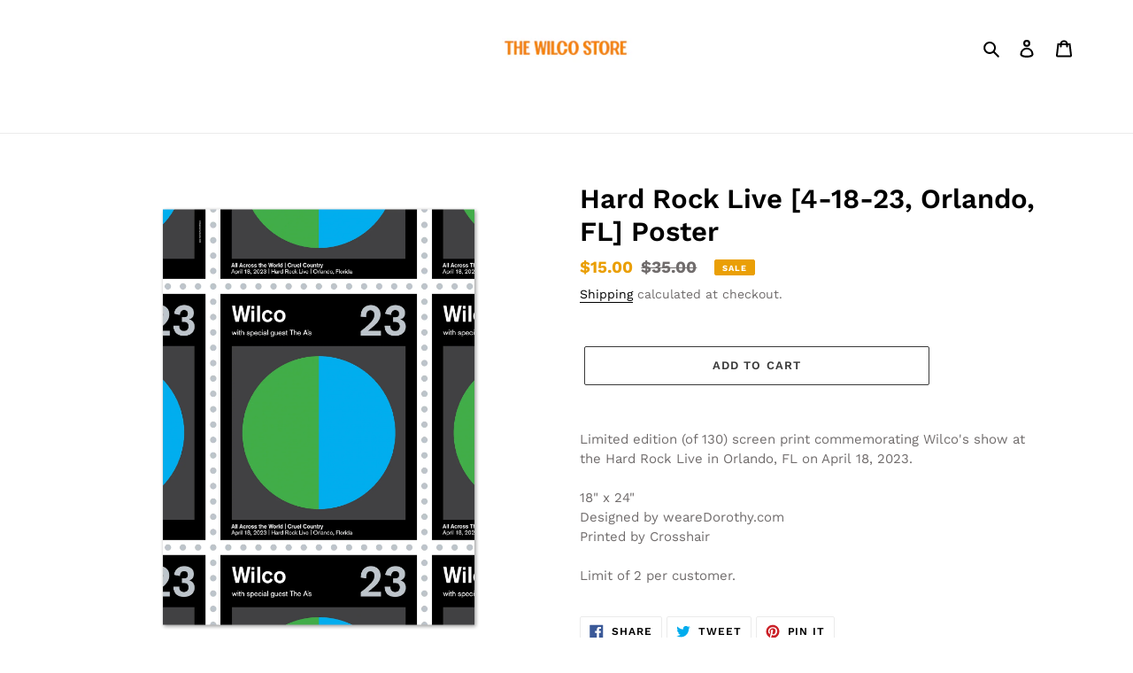

--- FILE ---
content_type: text/html; charset=utf-8
request_url: https://wilcostore.com/collections/new-items/products/hard-rock-live-4-18-23-orlando-fl-poster
body_size: 33224
content:
<!doctype html>
<html class="no-js" lang="en">
<head>
  <meta charset="utf-8">
  <meta http-equiv="X-UA-Compatible" content="IE=edge,chrome=1">
  <meta name="viewport" content="width=device-width,initial-scale=1">
  <meta name="theme-color" content="#3a3a3a">

  <link rel="preconnect" href="https://cdn.shopify.com" crossorigin>
  <link rel="preconnect" href="https://fonts.shopifycdn.com" crossorigin>
  <link rel="preconnect" href="https://monorail-edge.shopifysvc.com"><link rel="preload" href="//wilcostore.com/cdn/shop/t/22/assets/theme.css?v=151149769023900499471752594501" as="style">
  <link rel="preload" as="font" href="//wilcostore.com/cdn/fonts/work_sans/worksans_n6.75811c3bd5161ea6e3ceb2d48ca889388f9bd5fe.woff2" type="font/woff2" crossorigin>
  <link rel="preload" as="font" href="//wilcostore.com/cdn/fonts/work_sans/worksans_n4.b7973b3d07d0ace13de1b1bea9c45759cdbe12cf.woff2" type="font/woff2" crossorigin>
  <link rel="preload" as="font" href="//wilcostore.com/cdn/fonts/work_sans/worksans_n7.e2cf5bd8f2c7e9d30c030f9ea8eafc69f5a92f7b.woff2" type="font/woff2" crossorigin>
  <link rel="preload" href="//wilcostore.com/cdn/shop/t/22/assets/theme.js?v=4332584438331573731723662357" as="script"><link rel="canonical" href="https://wilcostore.com/products/hard-rock-live-4-18-23-orlando-fl-poster"><title>Hard Rock Live [4-18-23, Orlando, FL] Poster
&ndash; Wilco Store</title><meta name="description" content="Limited edition (of 130) screen print commemorating Wilco&#39;s show at the Hard Rock Live in Orlando, FL on April 18, 2023. 18&quot; x 24&quot; Designed by weareDorothy.com Printed by Crosshair Limit of 2 per customer. "><!-- /snippets/social-meta-tags.liquid -->


<meta property="og:site_name" content="Wilco Store">
<meta property="og:url" content="https://wilcostore.com/products/hard-rock-live-4-18-23-orlando-fl-poster">
<meta property="og:title" content="Hard Rock Live [4-18-23, Orlando, FL] Poster">
<meta property="og:type" content="product">
<meta property="og:description" content="Limited edition (of 130) screen print commemorating Wilco&#39;s show at the Hard Rock Live in Orlando, FL on April 18, 2023. 18&quot; x 24&quot; Designed by weareDorothy.com Printed by Crosshair Limit of 2 per customer. "><meta property="og:image" content="http://wilcostore.com/cdn/shop/products/WILP702.png?v=1681408641">
  <meta property="og:image:secure_url" content="https://wilcostore.com/cdn/shop/products/WILP702.png?v=1681408641">
  <meta property="og:image:width" content="2000">
  <meta property="og:image:height" content="2000">
  <meta property="og:price:amount" content="15.00">
  <meta property="og:price:currency" content="USD">



<meta name="twitter:card" content="summary_large_image">
<meta name="twitter:title" content="Hard Rock Live [4-18-23, Orlando, FL] Poster">
<meta name="twitter:description" content="Limited edition (of 130) screen print commemorating Wilco&#39;s show at the Hard Rock Live in Orlando, FL on April 18, 2023. 18&quot; x 24&quot; Designed by weareDorothy.com Printed by Crosshair Limit of 2 per customer. ">

  
<style data-shopify>
:root {
    --color-text: #000000;
    --color-text-rgb: 0, 0, 0;
    --color-body-text: #706c6c;
    --color-sale-text: #ea9f06;
    --color-small-button-text-border: #3a3a3a;
    --color-text-field: #ffffff;
    --color-text-field-text: #000000;
    --color-text-field-text-rgb: 0, 0, 0;

    --color-btn-primary: #3a3a3a;
    --color-btn-primary-darker: #212121;
    --color-btn-primary-text: #ffffff;

    --color-blankstate: rgba(112, 108, 108, 0.35);
    --color-blankstate-border: rgba(112, 108, 108, 0.2);
    --color-blankstate-background: rgba(112, 108, 108, 0.1);

    --color-text-focus:#404040
;
    --color-overlay-text-focus:#e6e6e6
;
    --color-btn-primary-focus:#606060
;
    --color-btn-social-focus:#d2d2d2
;
    --color-small-button-text-border-focus:#606060
;
    --predictive-search-focus:#f2f2f2
;

    --color-body: #ffffff;
    --color-bg: #ffffff;
    --color-bg-rgb: 255, 255, 255;
    --color-bg-alt: rgba(112, 108, 108, 0.05);
    --color-bg-currency-selector: rgba(112, 108, 108, 0.2);

    --color-overlay-title-text: #ffffff;
    --color-image-overlay: #646464;
    --color-image-overlay-rgb: 100, 100, 100;--opacity-image-overlay: 0.0;--hover-overlay-opacity: 0.4;

    --color-border: #ebebeb;
    --color-border-form: #cccccc;
    --color-border-form-darker: #b3b3b3;

    --slick-img-url: url(//wilcostore.com/cdn/shop/t/22/assets/ajax-loader.gif?v=41356863302472015721723662357);

    --font-weight-body--bold: 700;
    --font-weight-body--bolder: 700;

    --font-stack-header: "Work Sans", sans-serif;
    --font-style-header: normal;
    --font-weight-header: 600;

    --font-stack-body: "Work Sans", sans-serif;
    --font-style-body: normal;
    --font-weight-body: 400;

    --font-size-header: 23;

    --font-size-base: 15;

    --font-h1-desktop: 31;
    --font-h1-mobile: 28;
    --font-h2-desktop: 17;
    --font-h2-mobile: 16;
    --font-h3-mobile: 17;
    --font-h4-desktop: 15;
    --font-h4-mobile: 14;
    --font-h5-desktop: 13;
    --font-h5-mobile: 12;
    --font-h6-desktop: 12;
    --font-h6-mobile: 11;

    --font-mega-title-large-desktop: 57;

    --font-rich-text-large: 17;
    --font-rich-text-small: 13;

    
--color-video-bg: #f2f2f2;

    
    --global-color-image-loader-primary: rgba(0, 0, 0, 0.0);
    --global-color-image-loader-secondary: rgba(0, 0, 0, 0.12);
  }
</style>


  <style>*,::after,::before{box-sizing:border-box}body{margin:0}body,html{background-color:var(--color-body)}body,button{font-size:calc(var(--font-size-base) * 1px);font-family:var(--font-stack-body);font-style:var(--font-style-body);font-weight:var(--font-weight-body);color:var(--color-text);line-height:1.5}body,button{-webkit-font-smoothing:antialiased;-webkit-text-size-adjust:100%}.border-bottom{border-bottom:1px solid var(--color-border)}.btn--link{background-color:transparent;border:0;margin:0;color:var(--color-text);text-align:left}.text-right{text-align:right}.icon{display:inline-block;width:20px;height:20px;vertical-align:middle;fill:currentColor}.icon__fallback-text,.visually-hidden{position:absolute!important;overflow:hidden;clip:rect(0 0 0 0);height:1px;width:1px;margin:-1px;padding:0;border:0}svg.icon:not(.icon--full-color) circle,svg.icon:not(.icon--full-color) ellipse,svg.icon:not(.icon--full-color) g,svg.icon:not(.icon--full-color) line,svg.icon:not(.icon--full-color) path,svg.icon:not(.icon--full-color) polygon,svg.icon:not(.icon--full-color) polyline,svg.icon:not(.icon--full-color) rect,symbol.icon:not(.icon--full-color) circle,symbol.icon:not(.icon--full-color) ellipse,symbol.icon:not(.icon--full-color) g,symbol.icon:not(.icon--full-color) line,symbol.icon:not(.icon--full-color) path,symbol.icon:not(.icon--full-color) polygon,symbol.icon:not(.icon--full-color) polyline,symbol.icon:not(.icon--full-color) rect{fill:inherit;stroke:inherit}li{list-style:none}.list--inline{padding:0;margin:0}.list--inline>li{display:inline-block;margin-bottom:0;vertical-align:middle}a{color:var(--color-text);text-decoration:none}.h1,.h2,h1,h2{margin:0 0 17.5px;font-family:var(--font-stack-header);font-style:var(--font-style-header);font-weight:var(--font-weight-header);line-height:1.2;overflow-wrap:break-word;word-wrap:break-word}.h1 a,.h2 a,h1 a,h2 a{color:inherit;text-decoration:none;font-weight:inherit}.h1,h1{font-size:calc(((var(--font-h1-desktop))/ (var(--font-size-base))) * 1em);text-transform:none;letter-spacing:0}@media only screen and (max-width:749px){.h1,h1{font-size:calc(((var(--font-h1-mobile))/ (var(--font-size-base))) * 1em)}}.h2,h2{font-size:calc(((var(--font-h2-desktop))/ (var(--font-size-base))) * 1em);text-transform:uppercase;letter-spacing:.1em}@media only screen and (max-width:749px){.h2,h2{font-size:calc(((var(--font-h2-mobile))/ (var(--font-size-base))) * 1em)}}p{color:var(--color-body-text);margin:0 0 19.44444px}@media only screen and (max-width:749px){p{font-size:calc(((var(--font-size-base) - 1)/ (var(--font-size-base))) * 1em)}}p:last-child{margin-bottom:0}@media only screen and (max-width:749px){.small--hide{display:none!important}}.grid{list-style:none;margin:0;padding:0;margin-left:-30px}.grid::after{content:'';display:table;clear:both}@media only screen and (max-width:749px){.grid{margin-left:-22px}}.grid::after{content:'';display:table;clear:both}.grid--no-gutters{margin-left:0}.grid--no-gutters .grid__item{padding-left:0}.grid--table{display:table;table-layout:fixed;width:100%}.grid--table>.grid__item{float:none;display:table-cell;vertical-align:middle}.grid__item{float:left;padding-left:30px;width:100%}@media only screen and (max-width:749px){.grid__item{padding-left:22px}}.grid__item[class*="--push"]{position:relative}@media only screen and (min-width:750px){.medium-up--one-quarter{width:25%}.medium-up--push-one-third{width:33.33%}.medium-up--one-half{width:50%}.medium-up--push-one-third{left:33.33%;position:relative}}.site-header{position:relative;background-color:var(--color-body)}@media only screen and (max-width:749px){.site-header{border-bottom:1px solid var(--color-border)}}@media only screen and (min-width:750px){.site-header{padding:0 55px}.site-header.logo--center{padding-top:30px}}.site-header__logo{margin:15px 0}.logo-align--center .site-header__logo{text-align:center;margin:0 auto}@media only screen and (max-width:749px){.logo-align--center .site-header__logo{text-align:left;margin:15px 0}}@media only screen and (max-width:749px){.site-header__logo{padding-left:22px;text-align:left}.site-header__logo img{margin:0}}.site-header__logo-link{display:inline-block;word-break:break-word}@media only screen and (min-width:750px){.logo-align--center .site-header__logo-link{margin:0 auto}}.site-header__logo-image{display:block}@media only screen and (min-width:750px){.site-header__logo-image{margin:0 auto}}.site-header__logo-image img{width:100%}.site-header__logo-image--centered img{margin:0 auto}.site-header__logo img{display:block}.site-header__icons{position:relative;white-space:nowrap}@media only screen and (max-width:749px){.site-header__icons{width:auto;padding-right:13px}.site-header__icons .btn--link,.site-header__icons .site-header__cart{font-size:calc(((var(--font-size-base))/ (var(--font-size-base))) * 1em)}}.site-header__icons-wrapper{position:relative;display:-webkit-flex;display:-ms-flexbox;display:flex;width:100%;-ms-flex-align:center;-webkit-align-items:center;-moz-align-items:center;-ms-align-items:center;-o-align-items:center;align-items:center;-webkit-justify-content:flex-end;-ms-justify-content:flex-end;justify-content:flex-end}.site-header__account,.site-header__cart,.site-header__search{position:relative}.site-header__search.site-header__icon{display:none}@media only screen and (min-width:1400px){.site-header__search.site-header__icon{display:block}}.site-header__search-toggle{display:block}@media only screen and (min-width:750px){.site-header__account,.site-header__cart{padding:10px 11px}}.site-header__cart-title,.site-header__search-title{position:absolute!important;overflow:hidden;clip:rect(0 0 0 0);height:1px;width:1px;margin:-1px;padding:0;border:0;display:block;vertical-align:middle}.site-header__cart-title{margin-right:3px}.site-header__cart-count{display:flex;align-items:center;justify-content:center;position:absolute;right:.4rem;top:.2rem;font-weight:700;background-color:var(--color-btn-primary);color:var(--color-btn-primary-text);border-radius:50%;min-width:1em;height:1em}.site-header__cart-count span{font-family:HelveticaNeue,"Helvetica Neue",Helvetica,Arial,sans-serif;font-size:calc(11em / 16);line-height:1}@media only screen and (max-width:749px){.site-header__cart-count{top:calc(7em / 16);right:0;border-radius:50%;min-width:calc(19em / 16);height:calc(19em / 16)}}@media only screen and (max-width:749px){.site-header__cart-count span{padding:.25em calc(6em / 16);font-size:12px}}.site-header__menu{display:none}@media only screen and (max-width:749px){.site-header__icon{display:inline-block;vertical-align:middle;padding:10px 11px;margin:0}}@media only screen and (min-width:750px){.site-header__icon .icon-search{margin-right:3px}}.announcement-bar{z-index:10;position:relative;text-align:center;border-bottom:1px solid transparent;padding:2px}.announcement-bar__link{display:block}.announcement-bar__message{display:block;padding:11px 22px;font-size:calc(((16)/ (var(--font-size-base))) * 1em);font-weight:var(--font-weight-header)}@media only screen and (min-width:750px){.announcement-bar__message{padding-left:55px;padding-right:55px}}.site-nav{position:relative;padding:0;text-align:center;margin:25px 0}.site-nav a{padding:3px 10px}.site-nav__link{display:block;white-space:nowrap}.site-nav--centered .site-nav__link{padding-top:0}.site-nav__link .icon-chevron-down{width:calc(8em / 16);height:calc(8em / 16);margin-left:.5rem}.site-nav__label{border-bottom:1px solid transparent}.site-nav__link--active .site-nav__label{border-bottom-color:var(--color-text)}.site-nav__link--button{border:none;background-color:transparent;padding:3px 10px}.site-header__mobile-nav{z-index:11;position:relative;background-color:var(--color-body)}@media only screen and (max-width:749px){.site-header__mobile-nav{display:-webkit-flex;display:-ms-flexbox;display:flex;width:100%;-ms-flex-align:center;-webkit-align-items:center;-moz-align-items:center;-ms-align-items:center;-o-align-items:center;align-items:center}}.mobile-nav--open .icon-close{display:none}.main-content{opacity:0}.main-content .shopify-section{display:none}.main-content .shopify-section:first-child{display:inherit}.critical-hidden{display:none}</style>

  <script>
    window.performance.mark('debut:theme_stylesheet_loaded.start');

    function onLoadStylesheet() {
      performance.mark('debut:theme_stylesheet_loaded.end');
      performance.measure('debut:theme_stylesheet_loaded', 'debut:theme_stylesheet_loaded.start', 'debut:theme_stylesheet_loaded.end');

      var url = "//wilcostore.com/cdn/shop/t/22/assets/theme.css?v=151149769023900499471752594501";
      var link = document.querySelector('link[href="' + url + '"]');
      link.loaded = true;
      link.dispatchEvent(new Event('load'));
    }
  </script>

  <link rel="stylesheet" href="//wilcostore.com/cdn/shop/t/22/assets/theme.css?v=151149769023900499471752594501" type="text/css" media="print" onload="this.media='all';onLoadStylesheet()">

  <style>
    @font-face {
  font-family: "Work Sans";
  font-weight: 600;
  font-style: normal;
  font-display: swap;
  src: url("//wilcostore.com/cdn/fonts/work_sans/worksans_n6.75811c3bd5161ea6e3ceb2d48ca889388f9bd5fe.woff2") format("woff2"),
       url("//wilcostore.com/cdn/fonts/work_sans/worksans_n6.defcf26f28f3fa3df4555714d3f2e0f1217d7772.woff") format("woff");
}

    @font-face {
  font-family: "Work Sans";
  font-weight: 400;
  font-style: normal;
  font-display: swap;
  src: url("//wilcostore.com/cdn/fonts/work_sans/worksans_n4.b7973b3d07d0ace13de1b1bea9c45759cdbe12cf.woff2") format("woff2"),
       url("//wilcostore.com/cdn/fonts/work_sans/worksans_n4.cf5ceb1e6d373a9505e637c1aff0a71d0959556d.woff") format("woff");
}

    @font-face {
  font-family: "Work Sans";
  font-weight: 700;
  font-style: normal;
  font-display: swap;
  src: url("//wilcostore.com/cdn/fonts/work_sans/worksans_n7.e2cf5bd8f2c7e9d30c030f9ea8eafc69f5a92f7b.woff2") format("woff2"),
       url("//wilcostore.com/cdn/fonts/work_sans/worksans_n7.20f1c80359e7f7b4327b81543e1acb5c32cd03cd.woff") format("woff");
}

    @font-face {
  font-family: "Work Sans";
  font-weight: 700;
  font-style: normal;
  font-display: swap;
  src: url("//wilcostore.com/cdn/fonts/work_sans/worksans_n7.e2cf5bd8f2c7e9d30c030f9ea8eafc69f5a92f7b.woff2") format("woff2"),
       url("//wilcostore.com/cdn/fonts/work_sans/worksans_n7.20f1c80359e7f7b4327b81543e1acb5c32cd03cd.woff") format("woff");
}

    @font-face {
  font-family: "Work Sans";
  font-weight: 400;
  font-style: italic;
  font-display: swap;
  src: url("//wilcostore.com/cdn/fonts/work_sans/worksans_i4.16ff51e3e71fc1d09ff97b9ff9ccacbeeb384ec4.woff2") format("woff2"),
       url("//wilcostore.com/cdn/fonts/work_sans/worksans_i4.ed4a1418cba5b7f04f79e4d5c8a5f1a6bd34f23b.woff") format("woff");
}

    @font-face {
  font-family: "Work Sans";
  font-weight: 700;
  font-style: italic;
  font-display: swap;
  src: url("//wilcostore.com/cdn/fonts/work_sans/worksans_i7.7cdba6320b03c03dcaa365743a4e0e729fe97e54.woff2") format("woff2"),
       url("//wilcostore.com/cdn/fonts/work_sans/worksans_i7.42a9f4016982495f4c0b0fb3dc64cf8f2d0c3eaa.woff") format("woff");
}

  </style>

  <script>const moneyFormat = "${{amount}}"
var theme = {
      breakpoints: {
        medium: 750,
        large: 990,
        widescreen: 1400
      },
      strings: {
        addToCart: "Add to cart",
        soldOut: "Sold out",
        unavailable: "Unavailable",
        regularPrice: "Regular price",
        salePrice: "Sale price",
        sale: "Sale",
        fromLowestPrice: "from [price]",
        vendor: "Vendor",
        showMore: "Show More",
        showLess: "Show Less",
        searchFor: "Search for",
        addressError: "Error looking up that address",
        addressNoResults: "No results for that address",
        addressQueryLimit: "You have exceeded the Google API usage limit. Consider upgrading to a \u003ca href=\"https:\/\/developers.google.com\/maps\/premium\/usage-limits\"\u003ePremium Plan\u003c\/a\u003e.",
        authError: "There was a problem authenticating your Google Maps account.",
        newWindow: "Opens in a new window.",
        external: "Opens external website.",
        newWindowExternal: "Opens external website in a new window.",
        removeLabel: "Remove [product]",
        update: "Update",
        quantity: "Quantity",
        discountedTotal: "Discounted total",
        regularTotal: "Regular total",
        priceColumn: "See Price column for discount details.",
        quantityMinimumMessage: "Quantity must be 1 or more",
        cartError: "There was an error while updating your cart. Please try again.",
        removedItemMessage: "Removed \u003cspan class=\"cart__removed-product-details\"\u003e([quantity]) [link]\u003c\/span\u003e from your cart.",
        unitPrice: "Unit price",
        unitPriceSeparator: "per",
        oneCartCount: "1 item",
        otherCartCount: "[count] items",
        quantityLabel: "Quantity: [count]",
        products: "Products",
        loading: "Loading",
        number_of_results: "[result_number] of [results_count]",
        number_of_results_found: "[results_count] results found",
        one_result_found: "1 result found"
      },
      moneyFormat: moneyFormat,
      moneyFormatWithCurrency: "${{amount}} USD",
      settings: {
        predictiveSearchEnabled: true,
        predictiveSearchShowPrice: false,
        predictiveSearchShowVendor: false
      },
      stylesheet: "//wilcostore.com/cdn/shop/t/22/assets/theme.css?v=151149769023900499471752594501"
    };document.documentElement.className = document.documentElement.className.replace('no-js', 'js');
  </script><script src="//wilcostore.com/cdn/shop/t/22/assets/theme.js?v=4332584438331573731723662357" defer="defer"></script>

  <script type="text/javascript">
    if (window.MSInputMethodContext && document.documentMode) {
      var scripts = document.getElementsByTagName('script')[0];
      var polyfill = document.createElement("script");
      polyfill.defer = true;
      polyfill.src = "//wilcostore.com/cdn/shop/t/22/assets/ie11CustomProperties.min.js?v=1875";

      scripts.parentNode.insertBefore(polyfill, scripts);
    }
  </script>

  <script>window.performance && window.performance.mark && window.performance.mark('shopify.content_for_header.start');</script><meta id="shopify-digital-wallet" name="shopify-digital-wallet" content="/25136954/digital_wallets/dialog">
<meta name="shopify-checkout-api-token" content="0fd770c9164281f0b361ee22b614010a">
<link rel="alternate" type="application/json+oembed" href="https://wilcostore.com/products/hard-rock-live-4-18-23-orlando-fl-poster.oembed">
<script async="async" src="/checkouts/internal/preloads.js?locale=en-US"></script>
<link rel="preconnect" href="https://shop.app" crossorigin="anonymous">
<script async="async" src="https://shop.app/checkouts/internal/preloads.js?locale=en-US&shop_id=25136954" crossorigin="anonymous"></script>
<script id="apple-pay-shop-capabilities" type="application/json">{"shopId":25136954,"countryCode":"US","currencyCode":"USD","merchantCapabilities":["supports3DS"],"merchantId":"gid:\/\/shopify\/Shop\/25136954","merchantName":"Wilco Store","requiredBillingContactFields":["postalAddress","email","phone"],"requiredShippingContactFields":["postalAddress","email","phone"],"shippingType":"shipping","supportedNetworks":["visa","masterCard","amex","discover","elo","jcb"],"total":{"type":"pending","label":"Wilco Store","amount":"1.00"},"shopifyPaymentsEnabled":true,"supportsSubscriptions":true}</script>
<script id="shopify-features" type="application/json">{"accessToken":"0fd770c9164281f0b361ee22b614010a","betas":["rich-media-storefront-analytics"],"domain":"wilcostore.com","predictiveSearch":true,"shopId":25136954,"locale":"en"}</script>
<script>var Shopify = Shopify || {};
Shopify.shop = "wilcostore.myshopify.com";
Shopify.locale = "en";
Shopify.currency = {"active":"USD","rate":"1.0"};
Shopify.country = "US";
Shopify.theme = {"name":"debut-main","id":130961145921,"schema_name":"Debut","schema_version":"17.14.1","theme_store_id":null,"role":"main"};
Shopify.theme.handle = "null";
Shopify.theme.style = {"id":null,"handle":null};
Shopify.cdnHost = "wilcostore.com/cdn";
Shopify.routes = Shopify.routes || {};
Shopify.routes.root = "/";</script>
<script type="module">!function(o){(o.Shopify=o.Shopify||{}).modules=!0}(window);</script>
<script>!function(o){function n(){var o=[];function n(){o.push(Array.prototype.slice.apply(arguments))}return n.q=o,n}var t=o.Shopify=o.Shopify||{};t.loadFeatures=n(),t.autoloadFeatures=n()}(window);</script>
<script>
  window.ShopifyPay = window.ShopifyPay || {};
  window.ShopifyPay.apiHost = "shop.app\/pay";
  window.ShopifyPay.redirectState = null;
</script>
<script id="shop-js-analytics" type="application/json">{"pageType":"product"}</script>
<script defer="defer" async type="module" src="//wilcostore.com/cdn/shopifycloud/shop-js/modules/v2/client.init-shop-cart-sync_BdyHc3Nr.en.esm.js"></script>
<script defer="defer" async type="module" src="//wilcostore.com/cdn/shopifycloud/shop-js/modules/v2/chunk.common_Daul8nwZ.esm.js"></script>
<script type="module">
  await import("//wilcostore.com/cdn/shopifycloud/shop-js/modules/v2/client.init-shop-cart-sync_BdyHc3Nr.en.esm.js");
await import("//wilcostore.com/cdn/shopifycloud/shop-js/modules/v2/chunk.common_Daul8nwZ.esm.js");

  window.Shopify.SignInWithShop?.initShopCartSync?.({"fedCMEnabled":true,"windoidEnabled":true});

</script>
<script>
  window.Shopify = window.Shopify || {};
  if (!window.Shopify.featureAssets) window.Shopify.featureAssets = {};
  window.Shopify.featureAssets['shop-js'] = {"shop-cart-sync":["modules/v2/client.shop-cart-sync_QYOiDySF.en.esm.js","modules/v2/chunk.common_Daul8nwZ.esm.js"],"init-fed-cm":["modules/v2/client.init-fed-cm_DchLp9rc.en.esm.js","modules/v2/chunk.common_Daul8nwZ.esm.js"],"shop-button":["modules/v2/client.shop-button_OV7bAJc5.en.esm.js","modules/v2/chunk.common_Daul8nwZ.esm.js"],"init-windoid":["modules/v2/client.init-windoid_DwxFKQ8e.en.esm.js","modules/v2/chunk.common_Daul8nwZ.esm.js"],"shop-cash-offers":["modules/v2/client.shop-cash-offers_DWtL6Bq3.en.esm.js","modules/v2/chunk.common_Daul8nwZ.esm.js","modules/v2/chunk.modal_CQq8HTM6.esm.js"],"shop-toast-manager":["modules/v2/client.shop-toast-manager_CX9r1SjA.en.esm.js","modules/v2/chunk.common_Daul8nwZ.esm.js"],"init-shop-email-lookup-coordinator":["modules/v2/client.init-shop-email-lookup-coordinator_UhKnw74l.en.esm.js","modules/v2/chunk.common_Daul8nwZ.esm.js"],"pay-button":["modules/v2/client.pay-button_DzxNnLDY.en.esm.js","modules/v2/chunk.common_Daul8nwZ.esm.js"],"avatar":["modules/v2/client.avatar_BTnouDA3.en.esm.js"],"init-shop-cart-sync":["modules/v2/client.init-shop-cart-sync_BdyHc3Nr.en.esm.js","modules/v2/chunk.common_Daul8nwZ.esm.js"],"shop-login-button":["modules/v2/client.shop-login-button_D8B466_1.en.esm.js","modules/v2/chunk.common_Daul8nwZ.esm.js","modules/v2/chunk.modal_CQq8HTM6.esm.js"],"init-customer-accounts-sign-up":["modules/v2/client.init-customer-accounts-sign-up_C8fpPm4i.en.esm.js","modules/v2/client.shop-login-button_D8B466_1.en.esm.js","modules/v2/chunk.common_Daul8nwZ.esm.js","modules/v2/chunk.modal_CQq8HTM6.esm.js"],"init-shop-for-new-customer-accounts":["modules/v2/client.init-shop-for-new-customer-accounts_CVTO0Ztu.en.esm.js","modules/v2/client.shop-login-button_D8B466_1.en.esm.js","modules/v2/chunk.common_Daul8nwZ.esm.js","modules/v2/chunk.modal_CQq8HTM6.esm.js"],"init-customer-accounts":["modules/v2/client.init-customer-accounts_dRgKMfrE.en.esm.js","modules/v2/client.shop-login-button_D8B466_1.en.esm.js","modules/v2/chunk.common_Daul8nwZ.esm.js","modules/v2/chunk.modal_CQq8HTM6.esm.js"],"shop-follow-button":["modules/v2/client.shop-follow-button_CkZpjEct.en.esm.js","modules/v2/chunk.common_Daul8nwZ.esm.js","modules/v2/chunk.modal_CQq8HTM6.esm.js"],"lead-capture":["modules/v2/client.lead-capture_BntHBhfp.en.esm.js","modules/v2/chunk.common_Daul8nwZ.esm.js","modules/v2/chunk.modal_CQq8HTM6.esm.js"],"checkout-modal":["modules/v2/client.checkout-modal_CfxcYbTm.en.esm.js","modules/v2/chunk.common_Daul8nwZ.esm.js","modules/v2/chunk.modal_CQq8HTM6.esm.js"],"shop-login":["modules/v2/client.shop-login_Da4GZ2H6.en.esm.js","modules/v2/chunk.common_Daul8nwZ.esm.js","modules/v2/chunk.modal_CQq8HTM6.esm.js"],"payment-terms":["modules/v2/client.payment-terms_MV4M3zvL.en.esm.js","modules/v2/chunk.common_Daul8nwZ.esm.js","modules/v2/chunk.modal_CQq8HTM6.esm.js"]};
</script>
<script id="__st">var __st={"a":25136954,"offset":-18000,"reqid":"555e1761-65f3-4045-b064-4cfaf153f2c4-1768950009","pageurl":"wilcostore.com\/collections\/new-items\/products\/hard-rock-live-4-18-23-orlando-fl-poster","u":"33ef3082edfd","p":"product","rtyp":"product","rid":6954749198401};</script>
<script>window.ShopifyPaypalV4VisibilityTracking = true;</script>
<script id="captcha-bootstrap">!function(){'use strict';const t='contact',e='account',n='new_comment',o=[[t,t],['blogs',n],['comments',n],[t,'customer']],c=[[e,'customer_login'],[e,'guest_login'],[e,'recover_customer_password'],[e,'create_customer']],r=t=>t.map((([t,e])=>`form[action*='/${t}']:not([data-nocaptcha='true']) input[name='form_type'][value='${e}']`)).join(','),a=t=>()=>t?[...document.querySelectorAll(t)].map((t=>t.form)):[];function s(){const t=[...o],e=r(t);return a(e)}const i='password',u='form_key',d=['recaptcha-v3-token','g-recaptcha-response','h-captcha-response',i],f=()=>{try{return window.sessionStorage}catch{return}},m='__shopify_v',_=t=>t.elements[u];function p(t,e,n=!1){try{const o=window.sessionStorage,c=JSON.parse(o.getItem(e)),{data:r}=function(t){const{data:e,action:n}=t;return t[m]||n?{data:e,action:n}:{data:t,action:n}}(c);for(const[e,n]of Object.entries(r))t.elements[e]&&(t.elements[e].value=n);n&&o.removeItem(e)}catch(o){console.error('form repopulation failed',{error:o})}}const l='form_type',E='cptcha';function T(t){t.dataset[E]=!0}const w=window,h=w.document,L='Shopify',v='ce_forms',y='captcha';let A=!1;((t,e)=>{const n=(g='f06e6c50-85a8-45c8-87d0-21a2b65856fe',I='https://cdn.shopify.com/shopifycloud/storefront-forms-hcaptcha/ce_storefront_forms_captcha_hcaptcha.v1.5.2.iife.js',D={infoText:'Protected by hCaptcha',privacyText:'Privacy',termsText:'Terms'},(t,e,n)=>{const o=w[L][v],c=o.bindForm;if(c)return c(t,g,e,D).then(n);var r;o.q.push([[t,g,e,D],n]),r=I,A||(h.body.append(Object.assign(h.createElement('script'),{id:'captcha-provider',async:!0,src:r})),A=!0)});var g,I,D;w[L]=w[L]||{},w[L][v]=w[L][v]||{},w[L][v].q=[],w[L][y]=w[L][y]||{},w[L][y].protect=function(t,e){n(t,void 0,e),T(t)},Object.freeze(w[L][y]),function(t,e,n,w,h,L){const[v,y,A,g]=function(t,e,n){const i=e?o:[],u=t?c:[],d=[...i,...u],f=r(d),m=r(i),_=r(d.filter((([t,e])=>n.includes(e))));return[a(f),a(m),a(_),s()]}(w,h,L),I=t=>{const e=t.target;return e instanceof HTMLFormElement?e:e&&e.form},D=t=>v().includes(t);t.addEventListener('submit',(t=>{const e=I(t);if(!e)return;const n=D(e)&&!e.dataset.hcaptchaBound&&!e.dataset.recaptchaBound,o=_(e),c=g().includes(e)&&(!o||!o.value);(n||c)&&t.preventDefault(),c&&!n&&(function(t){try{if(!f())return;!function(t){const e=f();if(!e)return;const n=_(t);if(!n)return;const o=n.value;o&&e.removeItem(o)}(t);const e=Array.from(Array(32),(()=>Math.random().toString(36)[2])).join('');!function(t,e){_(t)||t.append(Object.assign(document.createElement('input'),{type:'hidden',name:u})),t.elements[u].value=e}(t,e),function(t,e){const n=f();if(!n)return;const o=[...t.querySelectorAll(`input[type='${i}']`)].map((({name:t})=>t)),c=[...d,...o],r={};for(const[a,s]of new FormData(t).entries())c.includes(a)||(r[a]=s);n.setItem(e,JSON.stringify({[m]:1,action:t.action,data:r}))}(t,e)}catch(e){console.error('failed to persist form',e)}}(e),e.submit())}));const S=(t,e)=>{t&&!t.dataset[E]&&(n(t,e.some((e=>e===t))),T(t))};for(const o of['focusin','change'])t.addEventListener(o,(t=>{const e=I(t);D(e)&&S(e,y())}));const B=e.get('form_key'),M=e.get(l),P=B&&M;t.addEventListener('DOMContentLoaded',(()=>{const t=y();if(P)for(const e of t)e.elements[l].value===M&&p(e,B);[...new Set([...A(),...v().filter((t=>'true'===t.dataset.shopifyCaptcha))])].forEach((e=>S(e,t)))}))}(h,new URLSearchParams(w.location.search),n,t,e,['guest_login'])})(!0,!0)}();</script>
<script integrity="sha256-4kQ18oKyAcykRKYeNunJcIwy7WH5gtpwJnB7kiuLZ1E=" data-source-attribution="shopify.loadfeatures" defer="defer" src="//wilcostore.com/cdn/shopifycloud/storefront/assets/storefront/load_feature-a0a9edcb.js" crossorigin="anonymous"></script>
<script crossorigin="anonymous" defer="defer" src="//wilcostore.com/cdn/shopifycloud/storefront/assets/shopify_pay/storefront-65b4c6d7.js?v=20250812"></script>
<script data-source-attribution="shopify.dynamic_checkout.dynamic.init">var Shopify=Shopify||{};Shopify.PaymentButton=Shopify.PaymentButton||{isStorefrontPortableWallets:!0,init:function(){window.Shopify.PaymentButton.init=function(){};var t=document.createElement("script");t.src="https://wilcostore.com/cdn/shopifycloud/portable-wallets/latest/portable-wallets.en.js",t.type="module",document.head.appendChild(t)}};
</script>
<script data-source-attribution="shopify.dynamic_checkout.buyer_consent">
  function portableWalletsHideBuyerConsent(e){var t=document.getElementById("shopify-buyer-consent"),n=document.getElementById("shopify-subscription-policy-button");t&&n&&(t.classList.add("hidden"),t.setAttribute("aria-hidden","true"),n.removeEventListener("click",e))}function portableWalletsShowBuyerConsent(e){var t=document.getElementById("shopify-buyer-consent"),n=document.getElementById("shopify-subscription-policy-button");t&&n&&(t.classList.remove("hidden"),t.removeAttribute("aria-hidden"),n.addEventListener("click",e))}window.Shopify?.PaymentButton&&(window.Shopify.PaymentButton.hideBuyerConsent=portableWalletsHideBuyerConsent,window.Shopify.PaymentButton.showBuyerConsent=portableWalletsShowBuyerConsent);
</script>
<script>
  function portableWalletsCleanup(e){e&&e.src&&console.error("Failed to load portable wallets script "+e.src);var t=document.querySelectorAll("shopify-accelerated-checkout .shopify-payment-button__skeleton, shopify-accelerated-checkout-cart .wallet-cart-button__skeleton"),e=document.getElementById("shopify-buyer-consent");for(let e=0;e<t.length;e++)t[e].remove();e&&e.remove()}function portableWalletsNotLoadedAsModule(e){e instanceof ErrorEvent&&"string"==typeof e.message&&e.message.includes("import.meta")&&"string"==typeof e.filename&&e.filename.includes("portable-wallets")&&(window.removeEventListener("error",portableWalletsNotLoadedAsModule),window.Shopify.PaymentButton.failedToLoad=e,"loading"===document.readyState?document.addEventListener("DOMContentLoaded",window.Shopify.PaymentButton.init):window.Shopify.PaymentButton.init())}window.addEventListener("error",portableWalletsNotLoadedAsModule);
</script>

<script type="module" src="https://wilcostore.com/cdn/shopifycloud/portable-wallets/latest/portable-wallets.en.js" onError="portableWalletsCleanup(this)" crossorigin="anonymous"></script>
<script nomodule>
  document.addEventListener("DOMContentLoaded", portableWalletsCleanup);
</script>

<link id="shopify-accelerated-checkout-styles" rel="stylesheet" media="screen" href="https://wilcostore.com/cdn/shopifycloud/portable-wallets/latest/accelerated-checkout-backwards-compat.css" crossorigin="anonymous">
<style id="shopify-accelerated-checkout-cart">
        #shopify-buyer-consent {
  margin-top: 1em;
  display: inline-block;
  width: 100%;
}

#shopify-buyer-consent.hidden {
  display: none;
}

#shopify-subscription-policy-button {
  background: none;
  border: none;
  padding: 0;
  text-decoration: underline;
  font-size: inherit;
  cursor: pointer;
}

#shopify-subscription-policy-button::before {
  box-shadow: none;
}

      </style>

<script>window.performance && window.performance.mark && window.performance.mark('shopify.content_for_header.end');</script>

  <!-- Meta Pixel Code -->
<script>
!function(f,b,e,v,n,t,s)
{if(f.fbq)return;n=f.fbq=function(){n.callMethod?
n.callMethod.apply(n,arguments):n.queue.push(arguments)};
if(!f._fbq)f._fbq=n;n.push=n;n.loaded=!0;n.version='2.0';
n.queue=[];t=b.createElement(e);t.async=!0;
t.src=v;s=b.getElementsByTagName(e)[0];
s.parentNode.insertBefore(t,s)}(window, document,'script',
'https://connect.facebook.net/en_US/fbevents.js');
fbq('init', '2252529331701387');
fbq('track', 'PageView');
</script>
<noscript><img height="1" width="1" style="display:none"
src="https://www.facebook.com/tr?id=2252529331701387&ev=PageView&noscript=1"
/></noscript>
<!-- End Meta Pixel Code -->

<!-- BEGIN app block: shopify://apps/minmaxify-order-limits/blocks/app-embed-block/3acfba32-89f3-4377-ae20-cbb9abc48475 --><script type="text/javascript" src="https://limits.minmaxify.com/wilcostore.myshopify.com?v=138b&r=20251027155611"></script>

<!-- END app block --><!-- BEGIN app block: shopify://apps/labeler/blocks/app-embed/38a5b8ec-f58a-4fa4-8faa-69ddd0f10a60 -->

<script>
  let aco_allProducts = new Map();
</script>
<script>
  const normalStyle = [
  "background: rgb(173, 216, 230)",
  "padding: 15px",
  "font-size: 1.5em",
  "font-family: 'Poppins', sans-serif",
  "color: black",
  "border-radius: 10px",
  ];
  const warningStyle = [
  "background: rgb(255, 165, 0)",
  "padding: 15px",
  "font-size: 1.5em",
  "font-family: 'Poppins', sans-serif",
  "color: black", 
  "border-radius: 10px",
  ];
  let content = "%cWelcome to labeler v3!🎉🎉";
  let version = "v3";

  if (version !== "v3") {
    content = "%cWarning! Update labeler to v3 ⚠️⚠️";
    console.log(content, warningStyle.join(";"));
  }
  else {
    console.log(content, normalStyle.join(";"));
  }
  try{
     
    
        aco_allProducts.set(`hard-rock-live-4-18-23-orlando-fl-poster`,{
              availableForSale: true,
              collections: [{"id":270503215169,"handle":"2023","updated_at":"2026-01-03T07:05:06-05:00","published_at":"2022-12-29T14:36:55-05:00","sort_order":"manual","template_suffix":"","published_scope":"web","title":"2023","body_html":""},{"id":260867522625,"handle":"all-products","title":"All products","updated_at":"2026-01-20T07:04:47-05:00","body_html":"","published_at":"2021-04-30T10:05:56-04:00","sort_order":"manual","template_suffix":"","disjunctive":false,"rules":[{"column":"type","relation":"not_equals","condition":"singleton_gift"}],"published_scope":"web","image":{"created_at":"2025-02-07T10:05:13-05:00","alt":null,"width":5000,"height":5000,"src":"\/\/wilcostore.com\/cdn\/shop\/collections\/WILM82-LP.jpg?v=1738940714"}},{"id":79795093539,"handle":"entire-store","updated_at":"2026-01-20T07:04:47-05:00","published_at":"2018-11-08T14:41:57-05:00","sort_order":"best-selling","template_suffix":"","published_scope":"web","title":"Entire Store","body_html":""},{"id":17239703587,"handle":"new-items","updated_at":"2026-01-20T07:04:47-05:00","published_at":"2017-11-03T06:26:24-04:00","sort_order":"manual","template_suffix":"","published_scope":"web","title":"New Items","body_html":"","image":{"created_at":"2020-06-04T10:04:31-04:00","alt":"","width":2000,"height":2000,"src":"\/\/wilcostore.com\/cdn\/shop\/collections\/WIl39.jpg?v=1719845665"}},{"id":17237704739,"handle":"posters","updated_at":"2026-01-20T07:04:47-05:00","published_at":"2017-11-03T06:20:18-04:00","sort_order":"manual","template_suffix":"","published_scope":"web","title":"Posters","body_html":"\u003c!----\u003e","image":{"created_at":"2018-05-17T12:06:18-04:00","alt":"","width":2000,"height":2000,"src":"\/\/wilcostore.com\/cdn\/shop\/collections\/Poster.png?v=1762971011"}}],
              first_variant: {"id":40414179655745,"title":"Default Title","option1":"Default Title","option2":null,"option3":null,"sku":"WILP702","requires_shipping":true,"taxable":true,"featured_image":null,"available":true,"name":"Hard Rock Live [4-18-23, Orlando, FL] Poster","public_title":null,"options":["Default Title"],"price":1500,"weight":82,"compare_at_price":3500,"inventory_quantity":17,"inventory_management":"shopify","inventory_policy":"deny","barcode":"","requires_selling_plan":false,"selling_plan_allocations":[]},
              price:`15.00`,
              compareAtPriceRange: {
                maxVariantPrice: {
                    amount: `35.00`,
                    currencyCode: `USD`
                },
                minVariantPrice: {
                    amount: `35.00`,
                    currencyCode: `USD`
                },
              },
              createdAt: `2023-04-12 16:05:24 -0400`,
              featuredImage: `products/WILP702.png`,
              handle: `hard-rock-live-4-18-23-orlando-fl-poster`,
              id:"6954749198401",
              images: [
                
                {
                  id: "31048417673281",
                  url: `products/WILP702.png`,
                  altText: `Hard Rock Live [4-18-23, Orlando, FL] Poster`,
                },
                
              ],
              priceRange: {
                maxVariantPrice: {
                  amount:`15.00`
                },
                minVariantPrice: {
                  amount:`15.00`
                },
              },
              productType: `Poster`,
              publishedAt: `2023-04-18 17:00:02 -0400`,
              tags: ["Wilco"],
              title: `Hard Rock Live [4-18-23, Orlando, FL] Poster`,
              variants: [
                
                {
                availableForSale: true,
                compareAtPrice : {
                  amount:`35.00`
                },
                id: `gid://shopify/ProductVariant/40414179655745`,
                quantityAvailable:17,
                image : {
                  id: "null",
                  url: ``,
                  altText: ``,
                },
                price :{
                  amount: `15.00`,
                  currencyCode: `USD`
                  },
                title: `Default Title`,
                },
                
              ] ,
              vendor: `Wilco`,
              type: `Poster`,
            });
       
   
    
      
      
            aco_allProducts.set(`roadcase-108-october-22-2025-brooklyn-ny`,{
              availableForSale: true,
              collections: [{"id":260867522625,"handle":"all-products","title":"All products","updated_at":"2026-01-20T07:04:47-05:00","body_html":"","published_at":"2021-04-30T10:05:56-04:00","sort_order":"manual","template_suffix":"","disjunctive":false,"rules":[{"column":"type","relation":"not_equals","condition":"singleton_gift"}],"published_scope":"web","image":{"created_at":"2025-02-07T10:05:13-05:00","alt":null,"width":5000,"height":5000,"src":"\/\/wilcostore.com\/cdn\/shop\/collections\/WILM82-LP.jpg?v=1738940714"}},{"id":17238130723,"handle":"digital","updated_at":"2026-01-19T07:04:13-05:00","published_at":"2017-11-03T06:24:02-04:00","sort_order":"manual","template_suffix":null,"published_scope":"web","title":"Digital","body_html":""},{"id":79795093539,"handle":"entire-store","updated_at":"2026-01-20T07:04:47-05:00","published_at":"2018-11-08T14:41:57-05:00","sort_order":"best-selling","template_suffix":"","published_scope":"web","title":"Entire Store","body_html":""},{"id":17238163491,"handle":"music-books","updated_at":"2026-01-20T07:04:47-05:00","published_at":"2017-11-03T06:24:03-04:00","sort_order":"manual","template_suffix":"","published_scope":"web","title":"Music \u0026 Books","body_html":"","image":{"created_at":"2021-09-13T11:04:27-04:00","alt":"","width":2000,"height":2000,"src":"\/\/wilcostore.com\/cdn\/shop\/collections\/WILM86_a84d42ee-992d-4d12-8ad9-5159ac8eb18d.png?v=1762969211"}},{"id":17239703587,"handle":"new-items","updated_at":"2026-01-20T07:04:47-05:00","published_at":"2017-11-03T06:26:24-04:00","sort_order":"manual","template_suffix":"","published_scope":"web","title":"New Items","body_html":"","image":{"created_at":"2020-06-04T10:04:31-04:00","alt":"","width":2000,"height":2000,"src":"\/\/wilcostore.com\/cdn\/shop\/collections\/WIl39.jpg?v=1719845665"}},{"id":17238818851,"handle":"roadcase","updated_at":"2026-01-19T07:04:13-05:00","published_at":"2017-11-03T06:24:55-04:00","sort_order":"manual","template_suffix":"","published_scope":"web","title":"Roadcase","body_html":"The Official Wilco Music Store","image":{"created_at":"2021-09-13T09:51:09-04:00","alt":null,"width":600,"height":600,"src":"\/\/wilcostore.com\/cdn\/shop\/collections\/ROADCASE.jpg?v=1631541069"}},{"id":156312469569,"handle":"single-roadcases","updated_at":"2026-01-19T07:04:13-05:00","published_at":"2020-03-16T09:08:17-04:00","sort_order":"best-selling","template_suffix":"","published_scope":"web","title":"Single Roadcases","body_html":""}],
              first_variant: {"id":43201523449921,"title":"MP3","option1":"MP3","option2":null,"option3":null,"sku":"WILR108-Mp3","requires_shipping":false,"taxable":true,"featured_image":null,"available":true,"name":"Roadcase 108 \/ October 22, 2025 \/ Brooklyn, NY - MP3","public_title":"MP3","options":["MP3"],"price":900,"weight":0,"compare_at_price":null,"inventory_quantity":-74,"inventory_management":null,"inventory_policy":"deny","barcode":null,"requires_selling_plan":false,"selling_plan_allocations":[]},
              price:`9.00`,
              compareAtPriceRange: {
                maxVariantPrice: {
                    amount: `0.00`,
                    currencyCode: `USD`
                },
                minVariantPrice: {
                    amount: `0.00`,
                    currencyCode: `USD`
                },
              },
              createdAt: `2025-12-22 10:01:16 -0500`,
              featuredImage: `files/JeffTweedy_Roadcase108_2025-10-22_cover.jpg`,
              handle: `roadcase-108-october-22-2025-brooklyn-ny`,
              id: "7754310549569",
              images: [
                
                {
                  id: "37303948836929",
                  url: `files/JeffTweedy_Roadcase108_2025-10-22_cover.jpg`,
                  altText: `Roadcase 108 / October 22, 2025 / Brooklyn, NY`,
                },
                
              ],
              priceRange: {
                maxVariantPrice: {
                  amount:`12.00`
                },
                minVariantPrice: {
                  amount:`9.00`
                },
              },
              productType: `Digital Download`,
              publishedAt: `2026-01-02 08:28:55 -0500`,
              tags: ["Digital Download","Digital Downloads","Music","Roadcases"],
              title: `Roadcase 108 / October 22, 2025 / Brooklyn, NY`,
              variants: [
                
                {
                availableForSale: true,
                compareAtPrice : {
                  amount:``
                },
                id: `gid://shopify/ProductVariant/43201523449921`,
                quantityAvailable:-74,
                image : {
                  id: "null",
                  url: `files/JeffTweedy_Roadcase108_2025-10-22_cover.jpg`,
                  altText: ``,
                },
                price :{
                  amount: `9.00`,
                  currencyCode: `USD`
                  },
                title: `MP3`,
                },
                
                {
                availableForSale: true,
                compareAtPrice : {
                  amount:``
                },
                id: `gid://shopify/ProductVariant/43201523482689`,
                quantityAvailable:-18,
                image : {
                  id: "null",
                  url: `files/JeffTweedy_Roadcase108_2025-10-22_cover.jpg`,
                  altText: ``,
                },
                price :{
                  amount: `12.00`,
                  currencyCode: `USD`
                  },
                title: `ALAC lossless`,
                },
                
                {
                availableForSale: true,
                compareAtPrice : {
                  amount:``
                },
                id: `gid://shopify/ProductVariant/43201523515457`,
                quantityAvailable:-31,
                image : {
                  id: "null",
                  url: `files/JeffTweedy_Roadcase108_2025-10-22_cover.jpg`,
                  altText: ``,
                },
                price :{
                  amount: `12.00`,
                  currencyCode: `USD`
                  },
                title: `FLAC lossless`,
                },
                
              ] ,
              vendor: `Wilco`,
              type: `Digital Download`,
            });
          
            aco_allProducts.set(`starship-casual-orbit-one-cassette-tape`,{
              availableForSale: false,
              collections: [{"id":260867522625,"handle":"all-products","title":"All products","updated_at":"2026-01-20T07:04:47-05:00","body_html":"","published_at":"2021-04-30T10:05:56-04:00","sort_order":"manual","template_suffix":"","disjunctive":false,"rules":[{"column":"type","relation":"not_equals","condition":"singleton_gift"}],"published_scope":"web","image":{"created_at":"2025-02-07T10:05:13-05:00","alt":null,"width":5000,"height":5000,"src":"\/\/wilcostore.com\/cdn\/shop\/collections\/WILM82-LP.jpg?v=1738940714"}},{"id":79795093539,"handle":"entire-store","updated_at":"2026-01-20T07:04:47-05:00","published_at":"2018-11-08T14:41:57-05:00","sort_order":"best-selling","template_suffix":"","published_scope":"web","title":"Entire Store","body_html":""},{"id":17238065187,"handle":"jeff-tweedy","updated_at":"2026-01-20T07:04:47-05:00","published_at":"2017-11-03T06:23:58-04:00","sort_order":"manual","template_suffix":null,"published_scope":"web","title":"Jeff Tweedy","body_html":""},{"id":17238163491,"handle":"music-books","updated_at":"2026-01-20T07:04:47-05:00","published_at":"2017-11-03T06:24:03-04:00","sort_order":"manual","template_suffix":"","published_scope":"web","title":"Music \u0026 Books","body_html":"","image":{"created_at":"2021-09-13T11:04:27-04:00","alt":"","width":2000,"height":2000,"src":"\/\/wilcostore.com\/cdn\/shop\/collections\/WILM86_a84d42ee-992d-4d12-8ad9-5159ac8eb18d.png?v=1762969211"}},{"id":17239703587,"handle":"new-items","updated_at":"2026-01-20T07:04:47-05:00","published_at":"2017-11-03T06:26:24-04:00","sort_order":"manual","template_suffix":"","published_scope":"web","title":"New Items","body_html":"","image":{"created_at":"2020-06-04T10:04:31-04:00","alt":"","width":2000,"height":2000,"src":"\/\/wilcostore.com\/cdn\/shop\/collections\/WIl39.jpg?v=1719845665"}}],
              first_variant: null,
              price:`15.00`,
              compareAtPriceRange: {
                maxVariantPrice: {
                    amount: `0.00`,
                    currencyCode: `USD`
                },
                minVariantPrice: {
                    amount: `0.00`,
                    currencyCode: `USD`
                },
              },
              createdAt: `2025-12-09 15:19:09 -0500`,
              featuredImage: `files/WILM87-T_a.png`,
              handle: `starship-casual-orbit-one-cassette-tape`,
              id: "7732657291329",
              images: [
                
                {
                  id: "36971733483585",
                  url: `files/WILM87-T_a.png`,
                  altText: `Starship Casual: Orbit One Cassette Tape`,
                },
                
                {
                  id: "36971733516353",
                  url: `files/WILM87-T_b.png`,
                  altText: `Starship Casual: Orbit One Cassette Tape`,
                },
                
              ],
              priceRange: {
                maxVariantPrice: {
                  amount:`15.00`
                },
                minVariantPrice: {
                  amount:`15.00`
                },
              },
              productType: `Cassette`,
              publishedAt: `2025-12-10 16:20:25 -0500`,
              tags: ["Cassettes","Jeff Tweedy","Music"],
              title: `Starship Casual: Orbit One Cassette Tape`,
              variants: [
                
                {
                availableForSale: false,
                compareAtPrice : {
                  amount:``
                },
                id: `gid://shopify/ProductVariant/43151974924353`,
                quantityAvailable:0,
                image : {
                  id: "null",
                  url: `files/WILM87-T_a.png`,
                  altText: ``,
                },
                price :{
                  amount: `15.00`,
                  currencyCode: `USD`
                  },
                title: `Default Title`,
                },
                
              ] ,
              vendor: `Jeff Tweedy`,
              type: `Cassette`,
            });
          
            aco_allProducts.set(`wisconsin-union-theater-11-21-25-madison-wi-poster`,{
              availableForSale: true,
              collections: [{"id":285090676801,"handle":"2025","updated_at":"2026-01-20T07:04:47-05:00","published_at":"2024-12-26T13:10:01-05:00","sort_order":"manual","template_suffix":"","published_scope":"web","title":"2025","body_html":""},{"id":260867522625,"handle":"all-products","title":"All products","updated_at":"2026-01-20T07:04:47-05:00","body_html":"","published_at":"2021-04-30T10:05:56-04:00","sort_order":"manual","template_suffix":"","disjunctive":false,"rules":[{"column":"type","relation":"not_equals","condition":"singleton_gift"}],"published_scope":"web","image":{"created_at":"2025-02-07T10:05:13-05:00","alt":null,"width":5000,"height":5000,"src":"\/\/wilcostore.com\/cdn\/shop\/collections\/WILM82-LP.jpg?v=1738940714"}},{"id":79795093539,"handle":"entire-store","updated_at":"2026-01-20T07:04:47-05:00","published_at":"2018-11-08T14:41:57-05:00","sort_order":"best-selling","template_suffix":"","published_scope":"web","title":"Entire Store","body_html":""},{"id":17238065187,"handle":"jeff-tweedy","updated_at":"2026-01-20T07:04:47-05:00","published_at":"2017-11-03T06:23:58-04:00","sort_order":"manual","template_suffix":null,"published_scope":"web","title":"Jeff Tweedy","body_html":""},{"id":17239703587,"handle":"new-items","updated_at":"2026-01-20T07:04:47-05:00","published_at":"2017-11-03T06:26:24-04:00","sort_order":"manual","template_suffix":"","published_scope":"web","title":"New Items","body_html":"","image":{"created_at":"2020-06-04T10:04:31-04:00","alt":"","width":2000,"height":2000,"src":"\/\/wilcostore.com\/cdn\/shop\/collections\/WIl39.jpg?v=1719845665"}},{"id":17237704739,"handle":"posters","updated_at":"2026-01-20T07:04:47-05:00","published_at":"2017-11-03T06:20:18-04:00","sort_order":"manual","template_suffix":"","published_scope":"web","title":"Posters","body_html":"\u003c!----\u003e","image":{"created_at":"2018-05-17T12:06:18-04:00","alt":"","width":2000,"height":2000,"src":"\/\/wilcostore.com\/cdn\/shop\/collections\/Poster.png?v=1762971011"}}],
              first_variant: {"id":42846207606849,"title":"Default Title","option1":"Default Title","option2":null,"option3":null,"sku":"WILP836","requires_shipping":true,"taxable":true,"featured_image":null,"available":true,"name":"Univ of WI Shannon Hall (11-21-25 Madison, WI) Poster","public_title":null,"options":["Default Title"],"price":4000,"weight":82,"compare_at_price":null,"inventory_quantity":50,"inventory_management":"shopify","inventory_policy":"deny","barcode":null,"requires_selling_plan":false,"selling_plan_allocations":[]},
              price:`40.00`,
              compareAtPriceRange: {
                maxVariantPrice: {
                    amount: `0.00`,
                    currencyCode: `USD`
                },
                minVariantPrice: {
                    amount: `0.00`,
                    currencyCode: `USD`
                },
              },
              createdAt: `2025-09-29 13:45:49 -0400`,
              featuredImage: `files/WILP836.png`,
              handle: `wisconsin-union-theater-11-21-25-madison-wi-poster`,
              id: "7664637804609",
              images: [
                
                {
                  id: "36517304041537",
                  url: `files/WILP836.png`,
                  altText: `Univ of WI Shannon Hall (11-21-25 Madison, WI) Poster`,
                },
                
              ],
              priceRange: {
                maxVariantPrice: {
                  amount:`40.00`
                },
                minVariantPrice: {
                  amount:`40.00`
                },
              },
              productType: `Poster`,
              publishedAt: `2025-11-21 17:00:01 -0500`,
              tags: ["Posters"],
              title: `Univ of WI Shannon Hall (11-21-25 Madison, WI) Poster`,
              variants: [
                
                {
                availableForSale: true,
                compareAtPrice : {
                  amount:``
                },
                id: `gid://shopify/ProductVariant/42846207606849`,
                quantityAvailable:74,
                image : {
                  id: "null",
                  url: `files/WILP836.png`,
                  altText: ``,
                },
                price :{
                  amount: `40.00`,
                  currencyCode: `USD`
                  },
                title: `Default Title`,
                },
                
              ] ,
              vendor: `Jeff Tweedy`,
              type: `Poster`,
            });
          
            aco_allProducts.set(`germantown-pac-11-19-25-germantown-tn-poster`,{
              availableForSale: true,
              collections: [{"id":285090676801,"handle":"2025","updated_at":"2026-01-20T07:04:47-05:00","published_at":"2024-12-26T13:10:01-05:00","sort_order":"manual","template_suffix":"","published_scope":"web","title":"2025","body_html":""},{"id":260867522625,"handle":"all-products","title":"All products","updated_at":"2026-01-20T07:04:47-05:00","body_html":"","published_at":"2021-04-30T10:05:56-04:00","sort_order":"manual","template_suffix":"","disjunctive":false,"rules":[{"column":"type","relation":"not_equals","condition":"singleton_gift"}],"published_scope":"web","image":{"created_at":"2025-02-07T10:05:13-05:00","alt":null,"width":5000,"height":5000,"src":"\/\/wilcostore.com\/cdn\/shop\/collections\/WILM82-LP.jpg?v=1738940714"}},{"id":79795093539,"handle":"entire-store","updated_at":"2026-01-20T07:04:47-05:00","published_at":"2018-11-08T14:41:57-05:00","sort_order":"best-selling","template_suffix":"","published_scope":"web","title":"Entire Store","body_html":""},{"id":17238065187,"handle":"jeff-tweedy","updated_at":"2026-01-20T07:04:47-05:00","published_at":"2017-11-03T06:23:58-04:00","sort_order":"manual","template_suffix":null,"published_scope":"web","title":"Jeff Tweedy","body_html":""},{"id":17239703587,"handle":"new-items","updated_at":"2026-01-20T07:04:47-05:00","published_at":"2017-11-03T06:26:24-04:00","sort_order":"manual","template_suffix":"","published_scope":"web","title":"New Items","body_html":"","image":{"created_at":"2020-06-04T10:04:31-04:00","alt":"","width":2000,"height":2000,"src":"\/\/wilcostore.com\/cdn\/shop\/collections\/WIl39.jpg?v=1719845665"}},{"id":17237704739,"handle":"posters","updated_at":"2026-01-20T07:04:47-05:00","published_at":"2017-11-03T06:20:18-04:00","sort_order":"manual","template_suffix":"","published_scope":"web","title":"Posters","body_html":"\u003c!----\u003e","image":{"created_at":"2018-05-17T12:06:18-04:00","alt":"","width":2000,"height":2000,"src":"\/\/wilcostore.com\/cdn\/shop\/collections\/Poster.png?v=1762971011"}}],
              first_variant: {"id":42846207508545,"title":"Default Title","option1":"Default Title","option2":null,"option3":null,"sku":"WILP835","requires_shipping":true,"taxable":true,"featured_image":null,"available":true,"name":"Germantown PAC (11-19-25 Germantown, TN) Poster","public_title":null,"options":["Default Title"],"price":4000,"weight":82,"compare_at_price":null,"inventory_quantity":5,"inventory_management":"shopify","inventory_policy":"deny","barcode":null,"requires_selling_plan":false,"selling_plan_allocations":[]},
              price:`40.00`,
              compareAtPriceRange: {
                maxVariantPrice: {
                    amount: `0.00`,
                    currencyCode: `USD`
                },
                minVariantPrice: {
                    amount: `0.00`,
                    currencyCode: `USD`
                },
              },
              createdAt: `2025-09-29 13:45:24 -0400`,
              featuredImage: `files/WILP835.png`,
              handle: `germantown-pac-11-19-25-germantown-tn-poster`,
              id: "7664637771841",
              images: [
                
                {
                  id: "36517290180673",
                  url: `files/WILP835.png`,
                  altText: `Germantown PAC (11-19-25 Germantown, TN) Poster`,
                },
                
              ],
              priceRange: {
                maxVariantPrice: {
                  amount:`40.00`
                },
                minVariantPrice: {
                  amount:`40.00`
                },
              },
              productType: `Poster`,
              publishedAt: `2025-11-19 17:00:02 -0500`,
              tags: ["Posters"],
              title: `Germantown PAC (11-19-25 Germantown, TN) Poster`,
              variants: [
                
                {
                availableForSale: true,
                compareAtPrice : {
                  amount:``
                },
                id: `gid://shopify/ProductVariant/42846207508545`,
                quantityAvailable:5,
                image : {
                  id: "null",
                  url: `files/WILP835.png`,
                  altText: ``,
                },
                price :{
                  amount: `40.00`,
                  currencyCode: `USD`
                  },
                title: `Default Title`,
                },
                
              ] ,
              vendor: `Jeff Tweedy`,
              type: `Poster`,
            });
          
            aco_allProducts.set(`texas-november-11-12-15-2025-texas-poster`,{
              availableForSale: true,
              collections: [{"id":285090676801,"handle":"2025","updated_at":"2026-01-20T07:04:47-05:00","published_at":"2024-12-26T13:10:01-05:00","sort_order":"manual","template_suffix":"","published_scope":"web","title":"2025","body_html":""},{"id":260867522625,"handle":"all-products","title":"All products","updated_at":"2026-01-20T07:04:47-05:00","body_html":"","published_at":"2021-04-30T10:05:56-04:00","sort_order":"manual","template_suffix":"","disjunctive":false,"rules":[{"column":"type","relation":"not_equals","condition":"singleton_gift"}],"published_scope":"web","image":{"created_at":"2025-02-07T10:05:13-05:00","alt":null,"width":5000,"height":5000,"src":"\/\/wilcostore.com\/cdn\/shop\/collections\/WILM82-LP.jpg?v=1738940714"}},{"id":79795093539,"handle":"entire-store","updated_at":"2026-01-20T07:04:47-05:00","published_at":"2018-11-08T14:41:57-05:00","sort_order":"best-selling","template_suffix":"","published_scope":"web","title":"Entire Store","body_html":""},{"id":17238065187,"handle":"jeff-tweedy","updated_at":"2026-01-20T07:04:47-05:00","published_at":"2017-11-03T06:23:58-04:00","sort_order":"manual","template_suffix":null,"published_scope":"web","title":"Jeff Tweedy","body_html":""},{"id":17239703587,"handle":"new-items","updated_at":"2026-01-20T07:04:47-05:00","published_at":"2017-11-03T06:26:24-04:00","sort_order":"manual","template_suffix":"","published_scope":"web","title":"New Items","body_html":"","image":{"created_at":"2020-06-04T10:04:31-04:00","alt":"","width":2000,"height":2000,"src":"\/\/wilcostore.com\/cdn\/shop\/collections\/WIl39.jpg?v=1719845665"}},{"id":17237704739,"handle":"posters","updated_at":"2026-01-20T07:04:47-05:00","published_at":"2017-11-03T06:20:18-04:00","sort_order":"manual","template_suffix":"","published_scope":"web","title":"Posters","body_html":"\u003c!----\u003e","image":{"created_at":"2018-05-17T12:06:18-04:00","alt":"","width":2000,"height":2000,"src":"\/\/wilcostore.com\/cdn\/shop\/collections\/Poster.png?v=1762971011"}}],
              first_variant: {"id":42846207344705,"title":"Default Title","option1":"Default Title","option2":null,"option3":null,"sku":"WILP834","requires_shipping":true,"taxable":true,"featured_image":null,"available":true,"name":"Texas (November 11,12,14, 2025 Texas) Poster","public_title":null,"options":["Default Title"],"price":4000,"weight":82,"compare_at_price":null,"inventory_quantity":9,"inventory_management":"shopify","inventory_policy":"deny","barcode":null,"requires_selling_plan":false,"selling_plan_allocations":[]},
              price:`40.00`,
              compareAtPriceRange: {
                maxVariantPrice: {
                    amount: `0.00`,
                    currencyCode: `USD`
                },
                minVariantPrice: {
                    amount: `0.00`,
                    currencyCode: `USD`
                },
              },
              createdAt: `2025-09-29 13:45:01 -0400`,
              featuredImage: `files/WILP834.png`,
              handle: `texas-november-11-12-15-2025-texas-poster`,
              id: "7664637673537",
              images: [
                
                {
                  id: "36462705213505",
                  url: `files/WILP834.png`,
                  altText: `Texas (November 11,12,14, 2025 Texas) Poster`,
                },
                
              ],
              priceRange: {
                maxVariantPrice: {
                  amount:`40.00`
                },
                minVariantPrice: {
                  amount:`40.00`
                },
              },
              productType: `Poster`,
              publishedAt: `2025-11-11 17:00:04 -0500`,
              tags: ["Posters"],
              title: `Texas (November 11,12,14, 2025 Texas) Poster`,
              variants: [
                
                {
                availableForSale: true,
                compareAtPrice : {
                  amount:``
                },
                id: `gid://shopify/ProductVariant/42846207344705`,
                quantityAvailable:9,
                image : {
                  id: "null",
                  url: `files/WILP834.png`,
                  altText: ``,
                },
                price :{
                  amount: `40.00`,
                  currencyCode: `USD`
                  },
                title: `Default Title`,
                },
                
              ] ,
              vendor: `Jeff Tweedy`,
              type: `Poster`,
            });
          
            aco_allProducts.set(`liberty-hall-11-8-25-lawrence-ks-poster`,{
              availableForSale: true,
              collections: [{"id":285090676801,"handle":"2025","updated_at":"2026-01-20T07:04:47-05:00","published_at":"2024-12-26T13:10:01-05:00","sort_order":"manual","template_suffix":"","published_scope":"web","title":"2025","body_html":""},{"id":260867522625,"handle":"all-products","title":"All products","updated_at":"2026-01-20T07:04:47-05:00","body_html":"","published_at":"2021-04-30T10:05:56-04:00","sort_order":"manual","template_suffix":"","disjunctive":false,"rules":[{"column":"type","relation":"not_equals","condition":"singleton_gift"}],"published_scope":"web","image":{"created_at":"2025-02-07T10:05:13-05:00","alt":null,"width":5000,"height":5000,"src":"\/\/wilcostore.com\/cdn\/shop\/collections\/WILM82-LP.jpg?v=1738940714"}},{"id":79795093539,"handle":"entire-store","updated_at":"2026-01-20T07:04:47-05:00","published_at":"2018-11-08T14:41:57-05:00","sort_order":"best-selling","template_suffix":"","published_scope":"web","title":"Entire Store","body_html":""},{"id":17238065187,"handle":"jeff-tweedy","updated_at":"2026-01-20T07:04:47-05:00","published_at":"2017-11-03T06:23:58-04:00","sort_order":"manual","template_suffix":null,"published_scope":"web","title":"Jeff Tweedy","body_html":""},{"id":17239703587,"handle":"new-items","updated_at":"2026-01-20T07:04:47-05:00","published_at":"2017-11-03T06:26:24-04:00","sort_order":"manual","template_suffix":"","published_scope":"web","title":"New Items","body_html":"","image":{"created_at":"2020-06-04T10:04:31-04:00","alt":"","width":2000,"height":2000,"src":"\/\/wilcostore.com\/cdn\/shop\/collections\/WIl39.jpg?v=1719845665"}},{"id":17237704739,"handle":"posters","updated_at":"2026-01-20T07:04:47-05:00","published_at":"2017-11-03T06:20:18-04:00","sort_order":"manual","template_suffix":"","published_scope":"web","title":"Posters","body_html":"\u003c!----\u003e","image":{"created_at":"2018-05-17T12:06:18-04:00","alt":"","width":2000,"height":2000,"src":"\/\/wilcostore.com\/cdn\/shop\/collections\/Poster.png?v=1762971011"}}],
              first_variant: {"id":42846207148097,"title":"Default Title","option1":"Default Title","option2":null,"option3":null,"sku":"WILP832","requires_shipping":true,"taxable":true,"featured_image":null,"available":true,"name":"Liberty Hall (11-8-25 Lawrence, KS) Poster","public_title":null,"options":["Default Title"],"price":4000,"weight":82,"compare_at_price":null,"inventory_quantity":15,"inventory_management":"shopify","inventory_policy":"deny","barcode":null,"requires_selling_plan":false,"selling_plan_allocations":[]},
              price:`40.00`,
              compareAtPriceRange: {
                maxVariantPrice: {
                    amount: `0.00`,
                    currencyCode: `USD`
                },
                minVariantPrice: {
                    amount: `0.00`,
                    currencyCode: `USD`
                },
              },
              createdAt: `2025-09-29 13:44:16 -0400`,
              featuredImage: `files/WILP832.png`,
              handle: `liberty-hall-11-8-25-lawrence-ks-poster`,
              id: "7664637575233",
              images: [
                
                {
                  id: "36426637279297",
                  url: `files/WILP832.png`,
                  altText: `Liberty Hall (11-8-25 Lawrence, KS) Poster`,
                },
                
              ],
              priceRange: {
                maxVariantPrice: {
                  amount:`40.00`
                },
                minVariantPrice: {
                  amount:`40.00`
                },
              },
              productType: `Poster`,
              publishedAt: `2025-11-08 17:00:01 -0500`,
              tags: ["Posters"],
              title: `Liberty Hall (11-8-25 Lawrence, KS) Poster`,
              variants: [
                
                {
                availableForSale: true,
                compareAtPrice : {
                  amount:``
                },
                id: `gid://shopify/ProductVariant/42846207148097`,
                quantityAvailable:15,
                image : {
                  id: "null",
                  url: `files/WILP832.png`,
                  altText: ``,
                },
                price :{
                  amount: `40.00`,
                  currencyCode: `USD`
                  },
                title: `Default Title`,
                },
                
              ] ,
              vendor: `Jeff Tweedy`,
              type: `Poster`,
            });
          
            aco_allProducts.set(`first-avenue-11-6-25-minneapolis-mn-poster`,{
              availableForSale: true,
              collections: [{"id":285090676801,"handle":"2025","updated_at":"2026-01-20T07:04:47-05:00","published_at":"2024-12-26T13:10:01-05:00","sort_order":"manual","template_suffix":"","published_scope":"web","title":"2025","body_html":""},{"id":260867522625,"handle":"all-products","title":"All products","updated_at":"2026-01-20T07:04:47-05:00","body_html":"","published_at":"2021-04-30T10:05:56-04:00","sort_order":"manual","template_suffix":"","disjunctive":false,"rules":[{"column":"type","relation":"not_equals","condition":"singleton_gift"}],"published_scope":"web","image":{"created_at":"2025-02-07T10:05:13-05:00","alt":null,"width":5000,"height":5000,"src":"\/\/wilcostore.com\/cdn\/shop\/collections\/WILM82-LP.jpg?v=1738940714"}},{"id":79795093539,"handle":"entire-store","updated_at":"2026-01-20T07:04:47-05:00","published_at":"2018-11-08T14:41:57-05:00","sort_order":"best-selling","template_suffix":"","published_scope":"web","title":"Entire Store","body_html":""},{"id":17238065187,"handle":"jeff-tweedy","updated_at":"2026-01-20T07:04:47-05:00","published_at":"2017-11-03T06:23:58-04:00","sort_order":"manual","template_suffix":null,"published_scope":"web","title":"Jeff Tweedy","body_html":""},{"id":17239703587,"handle":"new-items","updated_at":"2026-01-20T07:04:47-05:00","published_at":"2017-11-03T06:26:24-04:00","sort_order":"manual","template_suffix":"","published_scope":"web","title":"New Items","body_html":"","image":{"created_at":"2020-06-04T10:04:31-04:00","alt":"","width":2000,"height":2000,"src":"\/\/wilcostore.com\/cdn\/shop\/collections\/WIl39.jpg?v=1719845665"}},{"id":17237704739,"handle":"posters","updated_at":"2026-01-20T07:04:47-05:00","published_at":"2017-11-03T06:20:18-04:00","sort_order":"manual","template_suffix":"","published_scope":"web","title":"Posters","body_html":"\u003c!----\u003e","image":{"created_at":"2018-05-17T12:06:18-04:00","alt":"","width":2000,"height":2000,"src":"\/\/wilcostore.com\/cdn\/shop\/collections\/Poster.png?v=1762971011"}}],
              first_variant: {"id":42846206230593,"title":"Default Title","option1":"Default Title","option2":null,"option3":null,"sku":"WILP831","requires_shipping":true,"taxable":true,"featured_image":null,"available":true,"name":"First Avenue (11-6-25 Minneapolis, MN) Poster","public_title":null,"options":["Default Title"],"price":4000,"weight":82,"compare_at_price":null,"inventory_quantity":50,"inventory_management":"shopify","inventory_policy":"deny","barcode":null,"requires_selling_plan":false,"selling_plan_allocations":[]},
              price:`40.00`,
              compareAtPriceRange: {
                maxVariantPrice: {
                    amount: `0.00`,
                    currencyCode: `USD`
                },
                minVariantPrice: {
                    amount: `0.00`,
                    currencyCode: `USD`
                },
              },
              createdAt: `2025-09-29 13:43:51 -0400`,
              featuredImage: `files/WILP831.png`,
              handle: `first-avenue-11-6-25-minneapolis-mn-poster`,
              id: "7664637476929",
              images: [
                
                {
                  id: "36415522439233",
                  url: `files/WILP831.png`,
                  altText: `First Avenue (11-6-25 Minneapolis, MN) Poster`,
                },
                
              ],
              priceRange: {
                maxVariantPrice: {
                  amount:`40.00`
                },
                minVariantPrice: {
                  amount:`40.00`
                },
              },
              productType: `Poster`,
              publishedAt: `2025-11-06 17:00:01 -0500`,
              tags: ["Posters"],
              title: `First Avenue (11-6-25 Minneapolis, MN) Poster`,
              variants: [
                
                {
                availableForSale: true,
                compareAtPrice : {
                  amount:``
                },
                id: `gid://shopify/ProductVariant/42846206230593`,
                quantityAvailable:59,
                image : {
                  id: "null",
                  url: `files/WILP831.png`,
                  altText: ``,
                },
                price :{
                  amount: `40.00`,
                  currencyCode: `USD`
                  },
                title: `Default Title`,
                },
                
              ] ,
              vendor: `Jeff Tweedy`,
              type: `Poster`,
            });
          
            aco_allProducts.set(`the-salt-shed-11-1-25-chicago-il-poster`,{
              availableForSale: true,
              collections: [{"id":285090676801,"handle":"2025","updated_at":"2026-01-20T07:04:47-05:00","published_at":"2024-12-26T13:10:01-05:00","sort_order":"manual","template_suffix":"","published_scope":"web","title":"2025","body_html":""},{"id":260867522625,"handle":"all-products","title":"All products","updated_at":"2026-01-20T07:04:47-05:00","body_html":"","published_at":"2021-04-30T10:05:56-04:00","sort_order":"manual","template_suffix":"","disjunctive":false,"rules":[{"column":"type","relation":"not_equals","condition":"singleton_gift"}],"published_scope":"web","image":{"created_at":"2025-02-07T10:05:13-05:00","alt":null,"width":5000,"height":5000,"src":"\/\/wilcostore.com\/cdn\/shop\/collections\/WILM82-LP.jpg?v=1738940714"}},{"id":79795093539,"handle":"entire-store","updated_at":"2026-01-20T07:04:47-05:00","published_at":"2018-11-08T14:41:57-05:00","sort_order":"best-selling","template_suffix":"","published_scope":"web","title":"Entire Store","body_html":""},{"id":17238065187,"handle":"jeff-tweedy","updated_at":"2026-01-20T07:04:47-05:00","published_at":"2017-11-03T06:23:58-04:00","sort_order":"manual","template_suffix":null,"published_scope":"web","title":"Jeff Tweedy","body_html":""},{"id":17239703587,"handle":"new-items","updated_at":"2026-01-20T07:04:47-05:00","published_at":"2017-11-03T06:26:24-04:00","sort_order":"manual","template_suffix":"","published_scope":"web","title":"New Items","body_html":"","image":{"created_at":"2020-06-04T10:04:31-04:00","alt":"","width":2000,"height":2000,"src":"\/\/wilcostore.com\/cdn\/shop\/collections\/WIl39.jpg?v=1719845665"}},{"id":17237704739,"handle":"posters","updated_at":"2026-01-20T07:04:47-05:00","published_at":"2017-11-03T06:20:18-04:00","sort_order":"manual","template_suffix":"","published_scope":"web","title":"Posters","body_html":"\u003c!----\u003e","image":{"created_at":"2018-05-17T12:06:18-04:00","alt":"","width":2000,"height":2000,"src":"\/\/wilcostore.com\/cdn\/shop\/collections\/Poster.png?v=1762971011"}}],
              first_variant: {"id":42846206165057,"title":"Default Title","option1":"Default Title","option2":null,"option3":null,"sku":"WILP829","requires_shipping":true,"taxable":true,"featured_image":null,"available":true,"name":"The Salt Shed (11-1-25 Chicago, IL) Poster","public_title":null,"options":["Default Title"],"price":4000,"weight":82,"compare_at_price":null,"inventory_quantity":50,"inventory_management":"shopify","inventory_policy":"deny","barcode":null,"requires_selling_plan":false,"selling_plan_allocations":[]},
              price:`40.00`,
              compareAtPriceRange: {
                maxVariantPrice: {
                    amount: `0.00`,
                    currencyCode: `USD`
                },
                minVariantPrice: {
                    amount: `0.00`,
                    currencyCode: `USD`
                },
              },
              createdAt: `2025-09-29 13:43:03 -0400`,
              featuredImage: `files/WILP829.png`,
              handle: `the-salt-shed-11-1-25-chicago-il-poster`,
              id: "7664637411393",
              images: [
                
                {
                  id: "36383772868673",
                  url: `files/WILP829.png`,
                  altText: `The Salt Shed (11-1-25 Chicago, IL) Poster`,
                },
                
              ],
              priceRange: {
                maxVariantPrice: {
                  amount:`40.00`
                },
                minVariantPrice: {
                  amount:`40.00`
                },
              },
              productType: `Poster`,
              publishedAt: `2025-11-01 17:00:03 -0400`,
              tags: ["Posters"],
              title: `The Salt Shed (11-1-25 Chicago, IL) Poster`,
              variants: [
                
                {
                availableForSale: true,
                compareAtPrice : {
                  amount:``
                },
                id: `gid://shopify/ProductVariant/42846206165057`,
                quantityAvailable:64,
                image : {
                  id: "null",
                  url: `files/WILP829.png`,
                  altText: ``,
                },
                price :{
                  amount: `40.00`,
                  currencyCode: `USD`
                  },
                title: `Default Title`,
                },
                
              ] ,
              vendor: `Jeff Tweedy`,
              type: `Poster`,
            });
          
            aco_allProducts.set(`the-concert-hall-10-10-25-toronto-on-poster`,{
              availableForSale: true,
              collections: [{"id":285090676801,"handle":"2025","updated_at":"2026-01-20T07:04:47-05:00","published_at":"2024-12-26T13:10:01-05:00","sort_order":"manual","template_suffix":"","published_scope":"web","title":"2025","body_html":""},{"id":260867522625,"handle":"all-products","title":"All products","updated_at":"2026-01-20T07:04:47-05:00","body_html":"","published_at":"2021-04-30T10:05:56-04:00","sort_order":"manual","template_suffix":"","disjunctive":false,"rules":[{"column":"type","relation":"not_equals","condition":"singleton_gift"}],"published_scope":"web","image":{"created_at":"2025-02-07T10:05:13-05:00","alt":null,"width":5000,"height":5000,"src":"\/\/wilcostore.com\/cdn\/shop\/collections\/WILM82-LP.jpg?v=1738940714"}},{"id":79795093539,"handle":"entire-store","updated_at":"2026-01-20T07:04:47-05:00","published_at":"2018-11-08T14:41:57-05:00","sort_order":"best-selling","template_suffix":"","published_scope":"web","title":"Entire Store","body_html":""},{"id":17238065187,"handle":"jeff-tweedy","updated_at":"2026-01-20T07:04:47-05:00","published_at":"2017-11-03T06:23:58-04:00","sort_order":"manual","template_suffix":null,"published_scope":"web","title":"Jeff Tweedy","body_html":""},{"id":17239703587,"handle":"new-items","updated_at":"2026-01-20T07:04:47-05:00","published_at":"2017-11-03T06:26:24-04:00","sort_order":"manual","template_suffix":"","published_scope":"web","title":"New Items","body_html":"","image":{"created_at":"2020-06-04T10:04:31-04:00","alt":"","width":2000,"height":2000,"src":"\/\/wilcostore.com\/cdn\/shop\/collections\/WIl39.jpg?v=1719845665"}},{"id":17237704739,"handle":"posters","updated_at":"2026-01-20T07:04:47-05:00","published_at":"2017-11-03T06:20:18-04:00","sort_order":"manual","template_suffix":"","published_scope":"web","title":"Posters","body_html":"\u003c!----\u003e","image":{"created_at":"2018-05-17T12:06:18-04:00","alt":"","width":2000,"height":2000,"src":"\/\/wilcostore.com\/cdn\/shop\/collections\/Poster.png?v=1762971011"}}],
              first_variant: {"id":42846196334657,"title":"Default Title","option1":"Default Title","option2":null,"option3":null,"sku":"WILP817","requires_shipping":true,"taxable":true,"featured_image":null,"available":true,"name":"The Concert Hall (10-10-25 Toronto, ON) Poster","public_title":null,"options":["Default Title"],"price":3500,"weight":82,"compare_at_price":null,"inventory_quantity":46,"inventory_management":"shopify","inventory_policy":"deny","barcode":null,"requires_selling_plan":false,"selling_plan_allocations":[]},
              price:`35.00`,
              compareAtPriceRange: {
                maxVariantPrice: {
                    amount: `0.00`,
                    currencyCode: `USD`
                },
                minVariantPrice: {
                    amount: `0.00`,
                    currencyCode: `USD`
                },
              },
              createdAt: `2025-09-29 13:35:18 -0400`,
              featuredImage: `files/WILP817.png`,
              handle: `the-concert-hall-10-10-25-toronto-on-poster`,
              id: "7664635019329",
              images: [
                
                {
                  id: "36258261762113",
                  url: `files/WILP817.png`,
                  altText: `The Concert Hall (10-10-25 Toronto, ON) Poster`,
                },
                
              ],
              priceRange: {
                maxVariantPrice: {
                  amount:`35.00`
                },
                minVariantPrice: {
                  amount:`35.00`
                },
              },
              productType: `Poster`,
              publishedAt: `2025-10-10 17:00:01 -0400`,
              tags: ["Posters"],
              title: `The Concert Hall (10-10-25 Toronto, ON) Poster`,
              variants: [
                
                {
                availableForSale: true,
                compareAtPrice : {
                  amount:``
                },
                id: `gid://shopify/ProductVariant/42846196334657`,
                quantityAvailable:46,
                image : {
                  id: "null",
                  url: `files/WILP817.png`,
                  altText: ``,
                },
                price :{
                  amount: `35.00`,
                  currencyCode: `USD`
                  },
                title: `Default Title`,
                },
                
              ] ,
              vendor: `Jeff Tweedy`,
              type: `Poster`,
            });
          
            aco_allProducts.set(`theatre-beanfield-10-11-25-montreal-qc-poster`,{
              availableForSale: true,
              collections: [{"id":285090676801,"handle":"2025","updated_at":"2026-01-20T07:04:47-05:00","published_at":"2024-12-26T13:10:01-05:00","sort_order":"manual","template_suffix":"","published_scope":"web","title":"2025","body_html":""},{"id":260867522625,"handle":"all-products","title":"All products","updated_at":"2026-01-20T07:04:47-05:00","body_html":"","published_at":"2021-04-30T10:05:56-04:00","sort_order":"manual","template_suffix":"","disjunctive":false,"rules":[{"column":"type","relation":"not_equals","condition":"singleton_gift"}],"published_scope":"web","image":{"created_at":"2025-02-07T10:05:13-05:00","alt":null,"width":5000,"height":5000,"src":"\/\/wilcostore.com\/cdn\/shop\/collections\/WILM82-LP.jpg?v=1738940714"}},{"id":79795093539,"handle":"entire-store","updated_at":"2026-01-20T07:04:47-05:00","published_at":"2018-11-08T14:41:57-05:00","sort_order":"best-selling","template_suffix":"","published_scope":"web","title":"Entire Store","body_html":""},{"id":17238065187,"handle":"jeff-tweedy","updated_at":"2026-01-20T07:04:47-05:00","published_at":"2017-11-03T06:23:58-04:00","sort_order":"manual","template_suffix":null,"published_scope":"web","title":"Jeff Tweedy","body_html":""},{"id":17239703587,"handle":"new-items","updated_at":"2026-01-20T07:04:47-05:00","published_at":"2017-11-03T06:26:24-04:00","sort_order":"manual","template_suffix":"","published_scope":"web","title":"New Items","body_html":"","image":{"created_at":"2020-06-04T10:04:31-04:00","alt":"","width":2000,"height":2000,"src":"\/\/wilcostore.com\/cdn\/shop\/collections\/WIl39.jpg?v=1719845665"}},{"id":17237704739,"handle":"posters","updated_at":"2026-01-20T07:04:47-05:00","published_at":"2017-11-03T06:20:18-04:00","sort_order":"manual","template_suffix":"","published_scope":"web","title":"Posters","body_html":"\u003c!----\u003e","image":{"created_at":"2018-05-17T12:06:18-04:00","alt":"","width":2000,"height":2000,"src":"\/\/wilcostore.com\/cdn\/shop\/collections\/Poster.png?v=1762971011"}}],
              first_variant: {"id":42846197186625,"title":"Default Title","option1":"Default Title","option2":null,"option3":null,"sku":"WILP818","requires_shipping":true,"taxable":true,"featured_image":null,"available":true,"name":"Théâtre Beanfield (10-11-25 Montreal, QC) Poster","public_title":null,"options":["Default Title"],"price":3500,"weight":82,"compare_at_price":null,"inventory_quantity":50,"inventory_management":"shopify","inventory_policy":"deny","barcode":null,"requires_selling_plan":false,"selling_plan_allocations":[]},
              price:`35.00`,
              compareAtPriceRange: {
                maxVariantPrice: {
                    amount: `0.00`,
                    currencyCode: `USD`
                },
                minVariantPrice: {
                    amount: `0.00`,
                    currencyCode: `USD`
                },
              },
              createdAt: `2025-09-29 13:36:38 -0400`,
              featuredImage: `files/WILP818.png`,
              handle: `theatre-beanfield-10-11-25-montreal-qc-poster`,
              id: "7664635379777",
              images: [
                
                {
                  id: "36258275328065",
                  url: `files/WILP818.png`,
                  altText: `Théâtre Beanfield (10-11-25 Montreal, QC) Poster`,
                },
                
              ],
              priceRange: {
                maxVariantPrice: {
                  amount:`35.00`
                },
                minVariantPrice: {
                  amount:`35.00`
                },
              },
              productType: `Poster`,
              publishedAt: `2025-10-12 13:26:16 -0400`,
              tags: ["Posters"],
              title: `Théâtre Beanfield (10-11-25 Montreal, QC) Poster`,
              variants: [
                
                {
                availableForSale: true,
                compareAtPrice : {
                  amount:``
                },
                id: `gid://shopify/ProductVariant/42846197186625`,
                quantityAvailable:50,
                image : {
                  id: "null",
                  url: `files/WILP818.png`,
                  altText: ``,
                },
                price :{
                  amount: `35.00`,
                  currencyCode: `USD`
                  },
                title: `Default Title`,
                },
                
              ] ,
              vendor: `Jeff Tweedy`,
              type: `Poster`,
            });
          
            aco_allProducts.set(`higher-ground-10-13-25-burlington-vt-poster`,{
              availableForSale: true,
              collections: [{"id":285090676801,"handle":"2025","updated_at":"2026-01-20T07:04:47-05:00","published_at":"2024-12-26T13:10:01-05:00","sort_order":"manual","template_suffix":"","published_scope":"web","title":"2025","body_html":""},{"id":260867522625,"handle":"all-products","title":"All products","updated_at":"2026-01-20T07:04:47-05:00","body_html":"","published_at":"2021-04-30T10:05:56-04:00","sort_order":"manual","template_suffix":"","disjunctive":false,"rules":[{"column":"type","relation":"not_equals","condition":"singleton_gift"}],"published_scope":"web","image":{"created_at":"2025-02-07T10:05:13-05:00","alt":null,"width":5000,"height":5000,"src":"\/\/wilcostore.com\/cdn\/shop\/collections\/WILM82-LP.jpg?v=1738940714"}},{"id":79795093539,"handle":"entire-store","updated_at":"2026-01-20T07:04:47-05:00","published_at":"2018-11-08T14:41:57-05:00","sort_order":"best-selling","template_suffix":"","published_scope":"web","title":"Entire Store","body_html":""},{"id":17238065187,"handle":"jeff-tweedy","updated_at":"2026-01-20T07:04:47-05:00","published_at":"2017-11-03T06:23:58-04:00","sort_order":"manual","template_suffix":null,"published_scope":"web","title":"Jeff Tweedy","body_html":""},{"id":17239703587,"handle":"new-items","updated_at":"2026-01-20T07:04:47-05:00","published_at":"2017-11-03T06:26:24-04:00","sort_order":"manual","template_suffix":"","published_scope":"web","title":"New Items","body_html":"","image":{"created_at":"2020-06-04T10:04:31-04:00","alt":"","width":2000,"height":2000,"src":"\/\/wilcostore.com\/cdn\/shop\/collections\/WIl39.jpg?v=1719845665"}},{"id":17237704739,"handle":"posters","updated_at":"2026-01-20T07:04:47-05:00","published_at":"2017-11-03T06:20:18-04:00","sort_order":"manual","template_suffix":"","published_scope":"web","title":"Posters","body_html":"\u003c!----\u003e","image":{"created_at":"2018-05-17T12:06:18-04:00","alt":"","width":2000,"height":2000,"src":"\/\/wilcostore.com\/cdn\/shop\/collections\/Poster.png?v=1762971011"}}],
              first_variant: {"id":42846197579841,"title":"Default Title","option1":"Default Title","option2":null,"option3":null,"sku":"WILP819","requires_shipping":true,"taxable":true,"featured_image":null,"available":true,"name":"Higher Ground (10-13-25 Burlington, VT) Poster","public_title":null,"options":["Default Title"],"price":3500,"weight":82,"compare_at_price":null,"inventory_quantity":37,"inventory_management":"shopify","inventory_policy":"deny","barcode":null,"requires_selling_plan":false,"selling_plan_allocations":[]},
              price:`35.00`,
              compareAtPriceRange: {
                maxVariantPrice: {
                    amount: `0.00`,
                    currencyCode: `USD`
                },
                minVariantPrice: {
                    amount: `0.00`,
                    currencyCode: `USD`
                },
              },
              createdAt: `2025-09-29 13:38:28 -0400`,
              featuredImage: `files/WILP819.png`,
              handle: `higher-ground-10-13-25-burlington-vt-poster`,
              id: "7664636100673",
              images: [
                
                {
                  id: "36258286338113",
                  url: `files/WILP819.png`,
                  altText: `Higher Ground (10-13-25 Burlington, VT) Poster`,
                },
                
              ],
              priceRange: {
                maxVariantPrice: {
                  amount:`35.00`
                },
                minVariantPrice: {
                  amount:`35.00`
                },
              },
              productType: `Poster`,
              publishedAt: `2025-10-13 17:00:03 -0400`,
              tags: ["Posters"],
              title: `Higher Ground (10-13-25 Burlington, VT) Poster`,
              variants: [
                
                {
                availableForSale: true,
                compareAtPrice : {
                  amount:``
                },
                id: `gid://shopify/ProductVariant/42846197579841`,
                quantityAvailable:37,
                image : {
                  id: "null",
                  url: `files/WILP819.png`,
                  altText: ``,
                },
                price :{
                  amount: `35.00`,
                  currencyCode: `USD`
                  },
                title: `Default Title`,
                },
                
              ] ,
              vendor: `Jeff Tweedy`,
              type: `Poster`,
            });
          
            aco_allProducts.set(`lebanon-opera-house-10-14-25-lebanon-nh-poster`,{
              availableForSale: true,
              collections: [{"id":285090676801,"handle":"2025","updated_at":"2026-01-20T07:04:47-05:00","published_at":"2024-12-26T13:10:01-05:00","sort_order":"manual","template_suffix":"","published_scope":"web","title":"2025","body_html":""},{"id":260867522625,"handle":"all-products","title":"All products","updated_at":"2026-01-20T07:04:47-05:00","body_html":"","published_at":"2021-04-30T10:05:56-04:00","sort_order":"manual","template_suffix":"","disjunctive":false,"rules":[{"column":"type","relation":"not_equals","condition":"singleton_gift"}],"published_scope":"web","image":{"created_at":"2025-02-07T10:05:13-05:00","alt":null,"width":5000,"height":5000,"src":"\/\/wilcostore.com\/cdn\/shop\/collections\/WILM82-LP.jpg?v=1738940714"}},{"id":79795093539,"handle":"entire-store","updated_at":"2026-01-20T07:04:47-05:00","published_at":"2018-11-08T14:41:57-05:00","sort_order":"best-selling","template_suffix":"","published_scope":"web","title":"Entire Store","body_html":""},{"id":17238065187,"handle":"jeff-tweedy","updated_at":"2026-01-20T07:04:47-05:00","published_at":"2017-11-03T06:23:58-04:00","sort_order":"manual","template_suffix":null,"published_scope":"web","title":"Jeff Tweedy","body_html":""},{"id":17239703587,"handle":"new-items","updated_at":"2026-01-20T07:04:47-05:00","published_at":"2017-11-03T06:26:24-04:00","sort_order":"manual","template_suffix":"","published_scope":"web","title":"New Items","body_html":"","image":{"created_at":"2020-06-04T10:04:31-04:00","alt":"","width":2000,"height":2000,"src":"\/\/wilcostore.com\/cdn\/shop\/collections\/WIl39.jpg?v=1719845665"}},{"id":17237704739,"handle":"posters","updated_at":"2026-01-20T07:04:47-05:00","published_at":"2017-11-03T06:20:18-04:00","sort_order":"manual","template_suffix":"","published_scope":"web","title":"Posters","body_html":"\u003c!----\u003e","image":{"created_at":"2018-05-17T12:06:18-04:00","alt":"","width":2000,"height":2000,"src":"\/\/wilcostore.com\/cdn\/shop\/collections\/Poster.png?v=1762971011"}}],
              first_variant: {"id":42846197776449,"title":"Default Title","option1":"Default Title","option2":null,"option3":null,"sku":"WILP820","requires_shipping":true,"taxable":true,"featured_image":null,"available":true,"name":"Lebanon Opera House (10-14-25 Lebanon, NH) Poster","public_title":null,"options":["Default Title"],"price":3500,"weight":82,"compare_at_price":null,"inventory_quantity":39,"inventory_management":"shopify","inventory_policy":"deny","barcode":null,"requires_selling_plan":false,"selling_plan_allocations":[]},
              price:`35.00`,
              compareAtPriceRange: {
                maxVariantPrice: {
                    amount: `0.00`,
                    currencyCode: `USD`
                },
                minVariantPrice: {
                    amount: `0.00`,
                    currencyCode: `USD`
                },
              },
              createdAt: `2025-09-29 13:39:00 -0400`,
              featuredImage: `files/WILP820.png`,
              handle: `lebanon-opera-house-10-14-25-lebanon-nh-poster`,
              id: "7664636297281",
              images: [
                
                {
                  id: "36302424408129",
                  url: `files/WILP820.png`,
                  altText: `Lebanon Opera House (10-14-25 Lebanon, NH) Poster`,
                },
                
              ],
              priceRange: {
                maxVariantPrice: {
                  amount:`35.00`
                },
                minVariantPrice: {
                  amount:`35.00`
                },
              },
              productType: `Poster`,
              publishedAt: `2025-10-14 17:00:01 -0400`,
              tags: ["Posters"],
              title: `Lebanon Opera House (10-14-25 Lebanon, NH) Poster`,
              variants: [
                
                {
                availableForSale: true,
                compareAtPrice : {
                  amount:``
                },
                id: `gid://shopify/ProductVariant/42846197776449`,
                quantityAvailable:39,
                image : {
                  id: "null",
                  url: `files/WILP820.png`,
                  altText: ``,
                },
                price :{
                  amount: `35.00`,
                  currencyCode: `USD`
                  },
                title: `Default Title`,
                },
                
              ] ,
              vendor: `Jeff Tweedy`,
              type: `Poster`,
            });
          
            aco_allProducts.set(`the-state-theatre-10-16-25-portland-me-poster`,{
              availableForSale: true,
              collections: [{"id":285090676801,"handle":"2025","updated_at":"2026-01-20T07:04:47-05:00","published_at":"2024-12-26T13:10:01-05:00","sort_order":"manual","template_suffix":"","published_scope":"web","title":"2025","body_html":""},{"id":260867522625,"handle":"all-products","title":"All products","updated_at":"2026-01-20T07:04:47-05:00","body_html":"","published_at":"2021-04-30T10:05:56-04:00","sort_order":"manual","template_suffix":"","disjunctive":false,"rules":[{"column":"type","relation":"not_equals","condition":"singleton_gift"}],"published_scope":"web","image":{"created_at":"2025-02-07T10:05:13-05:00","alt":null,"width":5000,"height":5000,"src":"\/\/wilcostore.com\/cdn\/shop\/collections\/WILM82-LP.jpg?v=1738940714"}},{"id":79795093539,"handle":"entire-store","updated_at":"2026-01-20T07:04:47-05:00","published_at":"2018-11-08T14:41:57-05:00","sort_order":"best-selling","template_suffix":"","published_scope":"web","title":"Entire Store","body_html":""},{"id":17238065187,"handle":"jeff-tweedy","updated_at":"2026-01-20T07:04:47-05:00","published_at":"2017-11-03T06:23:58-04:00","sort_order":"manual","template_suffix":null,"published_scope":"web","title":"Jeff Tweedy","body_html":""},{"id":17239703587,"handle":"new-items","updated_at":"2026-01-20T07:04:47-05:00","published_at":"2017-11-03T06:26:24-04:00","sort_order":"manual","template_suffix":"","published_scope":"web","title":"New Items","body_html":"","image":{"created_at":"2020-06-04T10:04:31-04:00","alt":"","width":2000,"height":2000,"src":"\/\/wilcostore.com\/cdn\/shop\/collections\/WIl39.jpg?v=1719845665"}},{"id":17237704739,"handle":"posters","updated_at":"2026-01-20T07:04:47-05:00","published_at":"2017-11-03T06:20:18-04:00","sort_order":"manual","template_suffix":"","published_scope":"web","title":"Posters","body_html":"\u003c!----\u003e","image":{"created_at":"2018-05-17T12:06:18-04:00","alt":"","width":2000,"height":2000,"src":"\/\/wilcostore.com\/cdn\/shop\/collections\/Poster.png?v=1762971011"}}],
              first_variant: {"id":42846199316545,"title":"Default Title","option1":"Default Title","option2":null,"option3":null,"sku":"WILP821","requires_shipping":true,"taxable":true,"featured_image":null,"available":true,"name":"The State Theatre (10-16-25 Portland, ME) Poster","public_title":null,"options":["Default Title"],"price":3500,"weight":82,"compare_at_price":null,"inventory_quantity":6,"inventory_management":"shopify","inventory_policy":"deny","barcode":null,"requires_selling_plan":false,"selling_plan_allocations":[]},
              price:`35.00`,
              compareAtPriceRange: {
                maxVariantPrice: {
                    amount: `0.00`,
                    currencyCode: `USD`
                },
                minVariantPrice: {
                    amount: `0.00`,
                    currencyCode: `USD`
                },
              },
              createdAt: `2025-09-29 13:39:36 -0400`,
              featuredImage: `files/WILP821.png`,
              handle: `the-state-theatre-10-16-25-portland-me-poster`,
              id: "7664636657729",
              images: [
                
                {
                  id: "36302430240833",
                  url: `files/WILP821.png`,
                  altText: `The State Theatre (10-16-25 Portland, ME) Poster`,
                },
                
              ],
              priceRange: {
                maxVariantPrice: {
                  amount:`35.00`
                },
                minVariantPrice: {
                  amount:`35.00`
                },
              },
              productType: `Poster`,
              publishedAt: `2025-10-16 17:00:11 -0400`,
              tags: ["Posters"],
              title: `The State Theatre (10-16-25 Portland, ME) Poster`,
              variants: [
                
                {
                availableForSale: true,
                compareAtPrice : {
                  amount:``
                },
                id: `gid://shopify/ProductVariant/42846199316545`,
                quantityAvailable:6,
                image : {
                  id: "null",
                  url: `files/WILP821.png`,
                  altText: ``,
                },
                price :{
                  amount: `35.00`,
                  currencyCode: `USD`
                  },
                title: `Default Title`,
                },
                
              ] ,
              vendor: `Jeff Tweedy`,
              type: `Poster`,
            });
          
            aco_allProducts.set(`district-music-hall-10-17-25-norwalk-ct-poster`,{
              availableForSale: true,
              collections: [{"id":285090676801,"handle":"2025","updated_at":"2026-01-20T07:04:47-05:00","published_at":"2024-12-26T13:10:01-05:00","sort_order":"manual","template_suffix":"","published_scope":"web","title":"2025","body_html":""},{"id":260867522625,"handle":"all-products","title":"All products","updated_at":"2026-01-20T07:04:47-05:00","body_html":"","published_at":"2021-04-30T10:05:56-04:00","sort_order":"manual","template_suffix":"","disjunctive":false,"rules":[{"column":"type","relation":"not_equals","condition":"singleton_gift"}],"published_scope":"web","image":{"created_at":"2025-02-07T10:05:13-05:00","alt":null,"width":5000,"height":5000,"src":"\/\/wilcostore.com\/cdn\/shop\/collections\/WILM82-LP.jpg?v=1738940714"}},{"id":79795093539,"handle":"entire-store","updated_at":"2026-01-20T07:04:47-05:00","published_at":"2018-11-08T14:41:57-05:00","sort_order":"best-selling","template_suffix":"","published_scope":"web","title":"Entire Store","body_html":""},{"id":17238065187,"handle":"jeff-tweedy","updated_at":"2026-01-20T07:04:47-05:00","published_at":"2017-11-03T06:23:58-04:00","sort_order":"manual","template_suffix":null,"published_scope":"web","title":"Jeff Tweedy","body_html":""},{"id":17239703587,"handle":"new-items","updated_at":"2026-01-20T07:04:47-05:00","published_at":"2017-11-03T06:26:24-04:00","sort_order":"manual","template_suffix":"","published_scope":"web","title":"New Items","body_html":"","image":{"created_at":"2020-06-04T10:04:31-04:00","alt":"","width":2000,"height":2000,"src":"\/\/wilcostore.com\/cdn\/shop\/collections\/WIl39.jpg?v=1719845665"}},{"id":17237704739,"handle":"posters","updated_at":"2026-01-20T07:04:47-05:00","published_at":"2017-11-03T06:20:18-04:00","sort_order":"manual","template_suffix":"","published_scope":"web","title":"Posters","body_html":"\u003c!----\u003e","image":{"created_at":"2018-05-17T12:06:18-04:00","alt":"","width":2000,"height":2000,"src":"\/\/wilcostore.com\/cdn\/shop\/collections\/Poster.png?v=1762971011"}}],
              first_variant: {"id":42846204919873,"title":"Default Title","option1":"Default Title","option2":null,"option3":null,"sku":"WILP822","requires_shipping":true,"taxable":true,"featured_image":null,"available":true,"name":"District Music Hall (10-17-25 Norwalk, CT) Poster","public_title":null,"options":["Default Title"],"price":3500,"weight":82,"compare_at_price":null,"inventory_quantity":11,"inventory_management":"shopify","inventory_policy":"deny","barcode":null,"requires_selling_plan":false,"selling_plan_allocations":[]},
              price:`35.00`,
              compareAtPriceRange: {
                maxVariantPrice: {
                    amount: `0.00`,
                    currencyCode: `USD`
                },
                minVariantPrice: {
                    amount: `0.00`,
                    currencyCode: `USD`
                },
              },
              createdAt: `2025-09-29 13:40:06 -0400`,
              featuredImage: `files/WILP822.png`,
              handle: `district-music-hall-10-17-25-norwalk-ct-poster`,
              id: "7664637050945",
              images: [
                
                {
                  id: "36302515339329",
                  url: `files/WILP822.png`,
                  altText: `District Music Hall (10-17-25 Norwalk, CT) Poster`,
                },
                
              ],
              priceRange: {
                maxVariantPrice: {
                  amount:`35.00`
                },
                minVariantPrice: {
                  amount:`35.00`
                },
              },
              productType: `Poster`,
              publishedAt: `2025-10-17 17:00:02 -0400`,
              tags: ["Posters"],
              title: `District Music Hall (10-17-25 Norwalk, CT) Poster`,
              variants: [
                
                {
                availableForSale: true,
                compareAtPrice : {
                  amount:``
                },
                id: `gid://shopify/ProductVariant/42846204919873`,
                quantityAvailable:11,
                image : {
                  id: "null",
                  url: `files/WILP822.png`,
                  altText: ``,
                },
                price :{
                  amount: `35.00`,
                  currencyCode: `USD`
                  },
                title: `Default Title`,
                },
                
              ] ,
              vendor: `Jeff Tweedy`,
              type: `Poster`,
            });
          
            aco_allProducts.set(`royale-10-18-25-boston-ma-poster`,{
              availableForSale: true,
              collections: [{"id":285090676801,"handle":"2025","updated_at":"2026-01-20T07:04:47-05:00","published_at":"2024-12-26T13:10:01-05:00","sort_order":"manual","template_suffix":"","published_scope":"web","title":"2025","body_html":""},{"id":260867522625,"handle":"all-products","title":"All products","updated_at":"2026-01-20T07:04:47-05:00","body_html":"","published_at":"2021-04-30T10:05:56-04:00","sort_order":"manual","template_suffix":"","disjunctive":false,"rules":[{"column":"type","relation":"not_equals","condition":"singleton_gift"}],"published_scope":"web","image":{"created_at":"2025-02-07T10:05:13-05:00","alt":null,"width":5000,"height":5000,"src":"\/\/wilcostore.com\/cdn\/shop\/collections\/WILM82-LP.jpg?v=1738940714"}},{"id":79795093539,"handle":"entire-store","updated_at":"2026-01-20T07:04:47-05:00","published_at":"2018-11-08T14:41:57-05:00","sort_order":"best-selling","template_suffix":"","published_scope":"web","title":"Entire Store","body_html":""},{"id":17238065187,"handle":"jeff-tweedy","updated_at":"2026-01-20T07:04:47-05:00","published_at":"2017-11-03T06:23:58-04:00","sort_order":"manual","template_suffix":null,"published_scope":"web","title":"Jeff Tweedy","body_html":""},{"id":17239703587,"handle":"new-items","updated_at":"2026-01-20T07:04:47-05:00","published_at":"2017-11-03T06:26:24-04:00","sort_order":"manual","template_suffix":"","published_scope":"web","title":"New Items","body_html":"","image":{"created_at":"2020-06-04T10:04:31-04:00","alt":"","width":2000,"height":2000,"src":"\/\/wilcostore.com\/cdn\/shop\/collections\/WIl39.jpg?v=1719845665"}},{"id":17237704739,"handle":"posters","updated_at":"2026-01-20T07:04:47-05:00","published_at":"2017-11-03T06:20:18-04:00","sort_order":"manual","template_suffix":"","published_scope":"web","title":"Posters","body_html":"\u003c!----\u003e","image":{"created_at":"2018-05-17T12:06:18-04:00","alt":"","width":2000,"height":2000,"src":"\/\/wilcostore.com\/cdn\/shop\/collections\/Poster.png?v=1762971011"}}],
              first_variant: {"id":42846204985409,"title":"Default Title","option1":"Default Title","option2":null,"option3":null,"sku":"WILP823","requires_shipping":true,"taxable":true,"featured_image":null,"available":true,"name":"Royale (10-18-25 Boston, MA) Poster","public_title":null,"options":["Default Title"],"price":3500,"weight":82,"compare_at_price":null,"inventory_quantity":29,"inventory_management":"shopify","inventory_policy":"deny","barcode":null,"requires_selling_plan":false,"selling_plan_allocations":[]},
              price:`35.00`,
              compareAtPriceRange: {
                maxVariantPrice: {
                    amount: `0.00`,
                    currencyCode: `USD`
                },
                minVariantPrice: {
                    amount: `0.00`,
                    currencyCode: `USD`
                },
              },
              createdAt: `2025-09-29 13:40:29 -0400`,
              featuredImage: `files/WILP823.png`,
              handle: `royale-10-18-25-boston-ma-poster`,
              id: "7664637083713",
              images: [
                
                {
                  id: "36302520123457",
                  url: `files/WILP823.png`,
                  altText: `Royale (10-18-25 Boston, MA) Poster`,
                },
                
              ],
              priceRange: {
                maxVariantPrice: {
                  amount:`35.00`
                },
                minVariantPrice: {
                  amount:`35.00`
                },
              },
              productType: `Poster`,
              publishedAt: `2025-10-18 17:00:09 -0400`,
              tags: ["Posters"],
              title: `Royale (10-18-25 Boston, MA) Poster`,
              variants: [
                
                {
                availableForSale: true,
                compareAtPrice : {
                  amount:``
                },
                id: `gid://shopify/ProductVariant/42846204985409`,
                quantityAvailable:29,
                image : {
                  id: "null",
                  url: `files/WILP823.png`,
                  altText: ``,
                },
                price :{
                  amount: `35.00`,
                  currencyCode: `USD`
                  },
                title: `Default Title`,
                },
                
              ] ,
              vendor: `Jeff Tweedy`,
              type: `Poster`,
            });
          
            aco_allProducts.set(`union-transfer-10-20-25-philadelphia-pa-poster`,{
              availableForSale: true,
              collections: [{"id":285090676801,"handle":"2025","updated_at":"2026-01-20T07:04:47-05:00","published_at":"2024-12-26T13:10:01-05:00","sort_order":"manual","template_suffix":"","published_scope":"web","title":"2025","body_html":""},{"id":260867522625,"handle":"all-products","title":"All products","updated_at":"2026-01-20T07:04:47-05:00","body_html":"","published_at":"2021-04-30T10:05:56-04:00","sort_order":"manual","template_suffix":"","disjunctive":false,"rules":[{"column":"type","relation":"not_equals","condition":"singleton_gift"}],"published_scope":"web","image":{"created_at":"2025-02-07T10:05:13-05:00","alt":null,"width":5000,"height":5000,"src":"\/\/wilcostore.com\/cdn\/shop\/collections\/WILM82-LP.jpg?v=1738940714"}},{"id":79795093539,"handle":"entire-store","updated_at":"2026-01-20T07:04:47-05:00","published_at":"2018-11-08T14:41:57-05:00","sort_order":"best-selling","template_suffix":"","published_scope":"web","title":"Entire Store","body_html":""},{"id":17238065187,"handle":"jeff-tweedy","updated_at":"2026-01-20T07:04:47-05:00","published_at":"2017-11-03T06:23:58-04:00","sort_order":"manual","template_suffix":null,"published_scope":"web","title":"Jeff Tweedy","body_html":""},{"id":17239703587,"handle":"new-items","updated_at":"2026-01-20T07:04:47-05:00","published_at":"2017-11-03T06:26:24-04:00","sort_order":"manual","template_suffix":"","published_scope":"web","title":"New Items","body_html":"","image":{"created_at":"2020-06-04T10:04:31-04:00","alt":"","width":2000,"height":2000,"src":"\/\/wilcostore.com\/cdn\/shop\/collections\/WIl39.jpg?v=1719845665"}},{"id":17237704739,"handle":"posters","updated_at":"2026-01-20T07:04:47-05:00","published_at":"2017-11-03T06:20:18-04:00","sort_order":"manual","template_suffix":"","published_scope":"web","title":"Posters","body_html":"\u003c!----\u003e","image":{"created_at":"2018-05-17T12:06:18-04:00","alt":"","width":2000,"height":2000,"src":"\/\/wilcostore.com\/cdn\/shop\/collections\/Poster.png?v=1762971011"}}],
              first_variant: {"id":42846205313089,"title":"Default Title","option1":"Default Title","option2":null,"option3":null,"sku":"WILP824","requires_shipping":true,"taxable":true,"featured_image":null,"available":true,"name":"Union Transfer (10-20-25 Philadelphia, PA) Poster","public_title":null,"options":["Default Title"],"price":3500,"weight":82,"compare_at_price":null,"inventory_quantity":25,"inventory_management":"shopify","inventory_policy":"deny","barcode":null,"requires_selling_plan":false,"selling_plan_allocations":[]},
              price:`35.00`,
              compareAtPriceRange: {
                maxVariantPrice: {
                    amount: `0.00`,
                    currencyCode: `USD`
                },
                minVariantPrice: {
                    amount: `0.00`,
                    currencyCode: `USD`
                },
              },
              createdAt: `2025-09-29 13:40:52 -0400`,
              featuredImage: `files/WILP824.png`,
              handle: `union-transfer-10-20-25-philadelphia-pa-poster`,
              id: "7664637116481",
              images: [
                
                {
                  id: "36320737820737",
                  url: `files/WILP824.png`,
                  altText: `Union Transfer (10-20-25 Philadelphia, PA) Poster`,
                },
                
              ],
              priceRange: {
                maxVariantPrice: {
                  amount:`35.00`
                },
                minVariantPrice: {
                  amount:`35.00`
                },
              },
              productType: `Poster`,
              publishedAt: `2025-10-20 17:00:04 -0400`,
              tags: ["Posters"],
              title: `Union Transfer (10-20-25 Philadelphia, PA) Poster`,
              variants: [
                
                {
                availableForSale: true,
                compareAtPrice : {
                  amount:``
                },
                id: `gid://shopify/ProductVariant/42846205313089`,
                quantityAvailable:25,
                image : {
                  id: "null",
                  url: `files/WILP824.png`,
                  altText: ``,
                },
                price :{
                  amount: `35.00`,
                  currencyCode: `USD`
                  },
                title: `Default Title`,
                },
                
              ] ,
              vendor: `Jeff Tweedy`,
              type: `Poster`,
            });
          
            aco_allProducts.set(`patchogue-theatre-10-24-25-patchogue-ny-poster`,{
              availableForSale: true,
              collections: [{"id":285090676801,"handle":"2025","updated_at":"2026-01-20T07:04:47-05:00","published_at":"2024-12-26T13:10:01-05:00","sort_order":"manual","template_suffix":"","published_scope":"web","title":"2025","body_html":""},{"id":260867522625,"handle":"all-products","title":"All products","updated_at":"2026-01-20T07:04:47-05:00","body_html":"","published_at":"2021-04-30T10:05:56-04:00","sort_order":"manual","template_suffix":"","disjunctive":false,"rules":[{"column":"type","relation":"not_equals","condition":"singleton_gift"}],"published_scope":"web","image":{"created_at":"2025-02-07T10:05:13-05:00","alt":null,"width":5000,"height":5000,"src":"\/\/wilcostore.com\/cdn\/shop\/collections\/WILM82-LP.jpg?v=1738940714"}},{"id":79795093539,"handle":"entire-store","updated_at":"2026-01-20T07:04:47-05:00","published_at":"2018-11-08T14:41:57-05:00","sort_order":"best-selling","template_suffix":"","published_scope":"web","title":"Entire Store","body_html":""},{"id":17238065187,"handle":"jeff-tweedy","updated_at":"2026-01-20T07:04:47-05:00","published_at":"2017-11-03T06:23:58-04:00","sort_order":"manual","template_suffix":null,"published_scope":"web","title":"Jeff Tweedy","body_html":""},{"id":17239703587,"handle":"new-items","updated_at":"2026-01-20T07:04:47-05:00","published_at":"2017-11-03T06:26:24-04:00","sort_order":"manual","template_suffix":"","published_scope":"web","title":"New Items","body_html":"","image":{"created_at":"2020-06-04T10:04:31-04:00","alt":"","width":2000,"height":2000,"src":"\/\/wilcostore.com\/cdn\/shop\/collections\/WIl39.jpg?v=1719845665"}},{"id":17237704739,"handle":"posters","updated_at":"2026-01-20T07:04:47-05:00","published_at":"2017-11-03T06:20:18-04:00","sort_order":"manual","template_suffix":"","published_scope":"web","title":"Posters","body_html":"\u003c!----\u003e","image":{"created_at":"2018-05-17T12:06:18-04:00","alt":"","width":2000,"height":2000,"src":"\/\/wilcostore.com\/cdn\/shop\/collections\/Poster.png?v=1762971011"}}],
              first_variant: {"id":42846205444161,"title":"Default Title","option1":"Default Title","option2":null,"option3":null,"sku":"WILP825","requires_shipping":true,"taxable":true,"featured_image":null,"available":true,"name":"Patchogue Theatre (10-24-25 Patchogue, NY) Poster","public_title":null,"options":["Default Title"],"price":4000,"weight":82,"compare_at_price":null,"inventory_quantity":31,"inventory_management":"shopify","inventory_policy":"deny","barcode":null,"requires_selling_plan":false,"selling_plan_allocations":[]},
              price:`40.00`,
              compareAtPriceRange: {
                maxVariantPrice: {
                    amount: `0.00`,
                    currencyCode: `USD`
                },
                minVariantPrice: {
                    amount: `0.00`,
                    currencyCode: `USD`
                },
              },
              createdAt: `2025-09-29 13:41:19 -0400`,
              featuredImage: `files/WILP825.png`,
              handle: `patchogue-theatre-10-24-25-patchogue-ny-poster`,
              id: "7664637149249",
              images: [
                
                {
                  id: "36345365758017",
                  url: `files/WILP825.png`,
                  altText: `Patchogue Theatre (10-24-25 Patchogue, NY) Poster`,
                },
                
              ],
              priceRange: {
                maxVariantPrice: {
                  amount:`40.00`
                },
                minVariantPrice: {
                  amount:`40.00`
                },
              },
              productType: `Poster`,
              publishedAt: `2025-10-24 17:00:03 -0400`,
              tags: ["Posters"],
              title: `Patchogue Theatre (10-24-25 Patchogue, NY) Poster`,
              variants: [
                
                {
                availableForSale: true,
                compareAtPrice : {
                  amount:``
                },
                id: `gid://shopify/ProductVariant/42846205444161`,
                quantityAvailable:31,
                image : {
                  id: "null",
                  url: `files/WILP825.png`,
                  altText: ``,
                },
                price :{
                  amount: `40.00`,
                  currencyCode: `USD`
                  },
                title: `Default Title`,
                },
                
              ] ,
              vendor: `Jeff Tweedy`,
              type: `Poster`,
            });
          
            aco_allProducts.set(`dc-october-26-27-2025-washington-dc-poster`,{
              availableForSale: true,
              collections: [{"id":285090676801,"handle":"2025","updated_at":"2026-01-20T07:04:47-05:00","published_at":"2024-12-26T13:10:01-05:00","sort_order":"manual","template_suffix":"","published_scope":"web","title":"2025","body_html":""},{"id":260867522625,"handle":"all-products","title":"All products","updated_at":"2026-01-20T07:04:47-05:00","body_html":"","published_at":"2021-04-30T10:05:56-04:00","sort_order":"manual","template_suffix":"","disjunctive":false,"rules":[{"column":"type","relation":"not_equals","condition":"singleton_gift"}],"published_scope":"web","image":{"created_at":"2025-02-07T10:05:13-05:00","alt":null,"width":5000,"height":5000,"src":"\/\/wilcostore.com\/cdn\/shop\/collections\/WILM82-LP.jpg?v=1738940714"}},{"id":79795093539,"handle":"entire-store","updated_at":"2026-01-20T07:04:47-05:00","published_at":"2018-11-08T14:41:57-05:00","sort_order":"best-selling","template_suffix":"","published_scope":"web","title":"Entire Store","body_html":""},{"id":17238065187,"handle":"jeff-tweedy","updated_at":"2026-01-20T07:04:47-05:00","published_at":"2017-11-03T06:23:58-04:00","sort_order":"manual","template_suffix":null,"published_scope":"web","title":"Jeff Tweedy","body_html":""},{"id":17239703587,"handle":"new-items","updated_at":"2026-01-20T07:04:47-05:00","published_at":"2017-11-03T06:26:24-04:00","sort_order":"manual","template_suffix":"","published_scope":"web","title":"New Items","body_html":"","image":{"created_at":"2020-06-04T10:04:31-04:00","alt":"","width":2000,"height":2000,"src":"\/\/wilcostore.com\/cdn\/shop\/collections\/WIl39.jpg?v=1719845665"}},{"id":17237704739,"handle":"posters","updated_at":"2026-01-20T07:04:47-05:00","published_at":"2017-11-03T06:20:18-04:00","sort_order":"manual","template_suffix":"","published_scope":"web","title":"Posters","body_html":"\u003c!----\u003e","image":{"created_at":"2018-05-17T12:06:18-04:00","alt":"","width":2000,"height":2000,"src":"\/\/wilcostore.com\/cdn\/shop\/collections\/Poster.png?v=1762971011"}}],
              first_variant: {"id":42846205542465,"title":"Default Title","option1":"Default Title","option2":null,"option3":null,"sku":"WILP827","requires_shipping":true,"taxable":true,"featured_image":null,"available":true,"name":"DC (October 26-27, 2025 Washington, DC) Poster","public_title":null,"options":["Default Title"],"price":4000,"weight":82,"compare_at_price":null,"inventory_quantity":47,"inventory_management":"shopify","inventory_policy":"deny","barcode":null,"requires_selling_plan":false,"selling_plan_allocations":[]},
              price:`40.00`,
              compareAtPriceRange: {
                maxVariantPrice: {
                    amount: `0.00`,
                    currencyCode: `USD`
                },
                minVariantPrice: {
                    amount: `0.00`,
                    currencyCode: `USD`
                },
              },
              createdAt: `2025-09-29 13:42:14 -0400`,
              featuredImage: `files/WILP827.png`,
              handle: `dc-october-26-27-2025-washington-dc-poster`,
              id: "7664637313089",
              images: [
                
                {
                  id: "36345382371393",
                  url: `files/WILP827.png`,
                  altText: `DC (October 26-27, 2025 Washington, DC) Poster`,
                },
                
              ],
              priceRange: {
                maxVariantPrice: {
                  amount:`40.00`
                },
                minVariantPrice: {
                  amount:`40.00`
                },
              },
              productType: `Poster`,
              publishedAt: `2025-10-26 17:00:07 -0400`,
              tags: ["Posters"],
              title: `DC (October 26-27, 2025 Washington, DC) Poster`,
              variants: [
                
                {
                availableForSale: true,
                compareAtPrice : {
                  amount:``
                },
                id: `gid://shopify/ProductVariant/42846205542465`,
                quantityAvailable:47,
                image : {
                  id: "null",
                  url: `files/WILP827.png`,
                  altText: ``,
                },
                price :{
                  amount: `40.00`,
                  currencyCode: `USD`
                  },
                title: `Default Title`,
                },
                
              ] ,
              vendor: `Jeff Tweedy`,
              type: `Poster`,
            });
          
            aco_allProducts.set(`twilight-override-tour-2025-foil-poster`,{
              availableForSale: true,
              collections: [{"id":285090676801,"handle":"2025","updated_at":"2026-01-20T07:04:47-05:00","published_at":"2024-12-26T13:10:01-05:00","sort_order":"manual","template_suffix":"","published_scope":"web","title":"2025","body_html":""},{"id":260867522625,"handle":"all-products","title":"All products","updated_at":"2026-01-20T07:04:47-05:00","body_html":"","published_at":"2021-04-30T10:05:56-04:00","sort_order":"manual","template_suffix":"","disjunctive":false,"rules":[{"column":"type","relation":"not_equals","condition":"singleton_gift"}],"published_scope":"web","image":{"created_at":"2025-02-07T10:05:13-05:00","alt":null,"width":5000,"height":5000,"src":"\/\/wilcostore.com\/cdn\/shop\/collections\/WILM82-LP.jpg?v=1738940714"}},{"id":79795093539,"handle":"entire-store","updated_at":"2026-01-20T07:04:47-05:00","published_at":"2018-11-08T14:41:57-05:00","sort_order":"best-selling","template_suffix":"","published_scope":"web","title":"Entire Store","body_html":""},{"id":17238065187,"handle":"jeff-tweedy","updated_at":"2026-01-20T07:04:47-05:00","published_at":"2017-11-03T06:23:58-04:00","sort_order":"manual","template_suffix":null,"published_scope":"web","title":"Jeff Tweedy","body_html":""},{"id":17239703587,"handle":"new-items","updated_at":"2026-01-20T07:04:47-05:00","published_at":"2017-11-03T06:26:24-04:00","sort_order":"manual","template_suffix":"","published_scope":"web","title":"New Items","body_html":"","image":{"created_at":"2020-06-04T10:04:31-04:00","alt":"","width":2000,"height":2000,"src":"\/\/wilcostore.com\/cdn\/shop\/collections\/WIl39.jpg?v=1719845665"}},{"id":17237704739,"handle":"posters","updated_at":"2026-01-20T07:04:47-05:00","published_at":"2017-11-03T06:20:18-04:00","sort_order":"manual","template_suffix":"","published_scope":"web","title":"Posters","body_html":"\u003c!----\u003e","image":{"created_at":"2018-05-17T12:06:18-04:00","alt":"","width":2000,"height":2000,"src":"\/\/wilcostore.com\/cdn\/shop\/collections\/Poster.png?v=1762971011"}}],
              first_variant: {"id":42846193811521,"title":"Default Title","option1":"Default Title","option2":null,"option3":null,"sku":"WILP816F","requires_shipping":true,"taxable":true,"featured_image":null,"available":true,"name":"Twilight Override Tour 2025 (Foil) Poster","public_title":null,"options":["Default Title"],"price":4000,"weight":82,"compare_at_price":null,"inventory_quantity":50,"inventory_management":"shopify","inventory_policy":"deny","barcode":null,"requires_selling_plan":false,"selling_plan_allocations":[]},
              price:`40.00`,
              compareAtPriceRange: {
                maxVariantPrice: {
                    amount: `0.00`,
                    currencyCode: `USD`
                },
                minVariantPrice: {
                    amount: `0.00`,
                    currencyCode: `USD`
                },
              },
              createdAt: `2025-09-29 13:33:52 -0400`,
              featuredImage: `files/WILP816F.png`,
              handle: `twilight-override-tour-2025-foil-poster`,
              id: "7664634921025",
              images: [
                
                {
                  id: "36269943685185",
                  url: `files/WILP816F.png`,
                  altText: `Twilight Override Tour 2025 (Foil) Poster`,
                },
                
              ],
              priceRange: {
                maxVariantPrice: {
                  amount:`40.00`
                },
                minVariantPrice: {
                  amount:`40.00`
                },
              },
              productType: `Poster`,
              publishedAt: `2025-11-24 10:12:07 -0500`,
              tags: ["Posters"],
              title: `Twilight Override Tour 2025 (Foil) Poster`,
              variants: [
                
                {
                availableForSale: true,
                compareAtPrice : {
                  amount:``
                },
                id: `gid://shopify/ProductVariant/42846193811521`,
                quantityAvailable:128,
                image : {
                  id: "null",
                  url: `files/WILP816F.png`,
                  altText: ``,
                },
                price :{
                  amount: `40.00`,
                  currencyCode: `USD`
                  },
                title: `Default Title`,
                },
                
              ] ,
              vendor: `Jeff Tweedy`,
              type: `Poster`,
            });
          
            aco_allProducts.set(`twilight-override-tour-2025-gold-poster`,{
              availableForSale: true,
              collections: [{"id":285090676801,"handle":"2025","updated_at":"2026-01-20T07:04:47-05:00","published_at":"2024-12-26T13:10:01-05:00","sort_order":"manual","template_suffix":"","published_scope":"web","title":"2025","body_html":""},{"id":260867522625,"handle":"all-products","title":"All products","updated_at":"2026-01-20T07:04:47-05:00","body_html":"","published_at":"2021-04-30T10:05:56-04:00","sort_order":"manual","template_suffix":"","disjunctive":false,"rules":[{"column":"type","relation":"not_equals","condition":"singleton_gift"}],"published_scope":"web","image":{"created_at":"2025-02-07T10:05:13-05:00","alt":null,"width":5000,"height":5000,"src":"\/\/wilcostore.com\/cdn\/shop\/collections\/WILM82-LP.jpg?v=1738940714"}},{"id":79795093539,"handle":"entire-store","updated_at":"2026-01-20T07:04:47-05:00","published_at":"2018-11-08T14:41:57-05:00","sort_order":"best-selling","template_suffix":"","published_scope":"web","title":"Entire Store","body_html":""},{"id":17238065187,"handle":"jeff-tweedy","updated_at":"2026-01-20T07:04:47-05:00","published_at":"2017-11-03T06:23:58-04:00","sort_order":"manual","template_suffix":null,"published_scope":"web","title":"Jeff Tweedy","body_html":""},{"id":17239703587,"handle":"new-items","updated_at":"2026-01-20T07:04:47-05:00","published_at":"2017-11-03T06:26:24-04:00","sort_order":"manual","template_suffix":"","published_scope":"web","title":"New Items","body_html":"","image":{"created_at":"2020-06-04T10:04:31-04:00","alt":"","width":2000,"height":2000,"src":"\/\/wilcostore.com\/cdn\/shop\/collections\/WIl39.jpg?v=1719845665"}},{"id":17237704739,"handle":"posters","updated_at":"2026-01-20T07:04:47-05:00","published_at":"2017-11-03T06:20:18-04:00","sort_order":"manual","template_suffix":"","published_scope":"web","title":"Posters","body_html":"\u003c!----\u003e","image":{"created_at":"2018-05-17T12:06:18-04:00","alt":"","width":2000,"height":2000,"src":"\/\/wilcostore.com\/cdn\/shop\/collections\/Poster.png?v=1762971011"}}],
              first_variant: {"id":42846193778753,"title":"Default Title","option1":"Default Title","option2":null,"option3":null,"sku":"WILP816G","requires_shipping":true,"taxable":true,"featured_image":null,"available":true,"name":"Twilight Override Tour 2025 (Gold) Poster","public_title":null,"options":["Default Title"],"price":3500,"weight":82,"compare_at_price":null,"inventory_quantity":34,"inventory_management":"shopify","inventory_policy":"deny","barcode":null,"requires_selling_plan":false,"selling_plan_allocations":[]},
              price:`35.00`,
              compareAtPriceRange: {
                maxVariantPrice: {
                    amount: `0.00`,
                    currencyCode: `USD`
                },
                minVariantPrice: {
                    amount: `0.00`,
                    currencyCode: `USD`
                },
              },
              createdAt: `2025-09-29 13:33:14 -0400`,
              featuredImage: `files/WILP816_322ecfd4-c22f-428d-b0b7-bd4ff0b3e12e.png`,
              handle: `twilight-override-tour-2025-gold-poster`,
              id: "7664634888257",
              images: [
                
                {
                  id: "36258179350593",
                  url: `files/WILP816_322ecfd4-c22f-428d-b0b7-bd4ff0b3e12e.png`,
                  altText: `Twilight Override Tour 2025 (Gold) Poster`,
                },
                
              ],
              priceRange: {
                maxVariantPrice: {
                  amount:`35.00`
                },
                minVariantPrice: {
                  amount:`35.00`
                },
              },
              productType: `Poster`,
              publishedAt: `2025-11-24 10:12:06 -0500`,
              tags: ["Posters"],
              title: `Twilight Override Tour 2025 (Gold) Poster`,
              variants: [
                
                {
                availableForSale: true,
                compareAtPrice : {
                  amount:``
                },
                id: `gid://shopify/ProductVariant/42846193778753`,
                quantityAvailable:34,
                image : {
                  id: "null",
                  url: `files/WILP816_322ecfd4-c22f-428d-b0b7-bd4ff0b3e12e.png`,
                  altText: ``,
                },
                price :{
                  amount: `35.00`,
                  currencyCode: `USD`
                  },
                title: `Default Title`,
                },
                
              ] ,
              vendor: `Jeff Tweedy`,
              type: `Poster`,
            });
          
    
    
       }catch(err){
        console.log(err)
       }
       aco_allProducts.forEach((value,key) => {
        const data = aco_allProducts.get(key)
        data.totalInventory = data.variants.reduce((acc,curr) => {
          return acc + curr.quantityAvailable
        },0)
        data.variants.forEach((el,index)=>{
          if(!el.image.url){
            data.variants[index].image.url = data.images[0]?.url || ""
          }
        })
        aco_allProducts.set(key,data)
       });
</script>

  
    <script>
      const betaStyle = [
      "background: rgb(244, 205, 50)",
      "padding: 5px",
      "font-size: 1em",
      "font-family: 'Poppins', sans-serif",
      "color: black",
      "border-radius: 10px",
      ];
        const isbeta = "true";
        const betaContent = "%cBeta version"
        console.log(betaContent, betaStyle.join(";"));
        let labelerCdnData = {"version":"v3","status":true,"storeFrontApi":"2b456188de65088ed3e75d51576c3b96","subscription":{"plan":"BASIC PLAN","isActive":true},"badges":[{"id":"5219b3c5-b56c-49f3-95fa-c4e54eeac847","title":"Preorder","imageUrl":"V3/wilcostore.myshopify.com/assets/png/548ec836ef726b21fe135f6b5.png","svgUrl":null,"pngUrl":null,"webpUrl":null,"style":{"type":"percentage","angle":0,"width":50,"height":25,"margin":{"top":-14,"left":-5,"right":"inherit","bottom":"inherit","objectPosition":"left top"},"opacity":1,"position":"LT","svgStyle":null,"alignment":null,"animation":{"name":"none","duration":2,"iteration":"infinite"},"aspectRatio":true},"createdAt":"2024-11-18T16:53:46.459Z","isActivated":true,"rules":{"inStock":false,"lowStock":10,"selected":["specificTags"],"scheduler":{"status":false,"endDate":"2025-05-14T00:00:00.000Z","endTime":"23:59","timezone":"(GMT-12:00) Etc/GMT+12","weekdays":{"friday":{"end":"23:59","start":"00:00","status":true},"monday":{"end":"23:59","start":"00:00","status":true},"sunday":{"end":"23:59","start":"00:00","status":true},"tuesday":{"end":"23:59","start":"00:00","status":true},"saturday":{"end":"23:59","start":"00:00","status":true},"thursday":{"end":"23:59","start":"00:00","status":true},"wednesday":{"end":"23:59","start":"00:00","status":true}},"startDate":"2025-03-14T00:00:00.000Z","startTime":"00:00"},"comingSoon":7,"outOfStock":false,"priceRange":{"max":2000,"min":0},"allProducts":false,"newArrivals":7,"productType":{"excludeTypes":[],"includeTypes":[]},"specificTags":{"excludeTags":[],"includeTags":["Preorder"]},"productVendor":{"excludeVendors":[],"includeVendors":[]},"publishedDate":{"to":"2025-03-14T00:00:00.000Z","from":"2025-03-07T00:00:00.000Z"},"specificProducts":[],"specificVariants":[],"countryRestriction":{"excludedCountry":[],"includedCountry":[]},"specificCollection":{"excludeCollections":[],"includeCollections":[]}},"svgToStoreFront":false,"premium":true,"selectedPages":["products","collections","search","home"],"dynamic":false,"options":{"timerOptions":{"dayLabel":"Days","minLabel":"Minutes","secLabel":"Seconds","hourLabel":"Hours","hideAfterTimeOut":false},"percentageInBetweenForSaleOn":{"max":100,"min":1,"status":false}},"shopId":"6aeca369-e076-427e-aef4-8376d95b1202","categoryId":null,"collectionId":"a2b38ef4-acd5-40e8-8f82-072041e01843","Category":null},{"id":"7e2153c1-2793-4f1d-9b8a-b35a38304aa9","title":"LAST CHANCE!","imageUrl":"uploads/css/css-badge/labeler-css-badge-sXVqh7.png","svgUrl":"uploads/css/css-badge/labeler-css-badge-sXVqh7.svg","pngUrl":null,"webpUrl":null,"style":{"type":"percentage","angle":0,"width":25,"height":25,"margin":{"top":0,"left":0,"right":"inherit","bottom":"inherit","objectPosition":"left top"},"opacity":1,"position":"LT","svgStyle":{"text":[{"x":"6","y":"19","key":"t1","fill":"#000000","text":"LAST","type":"text","fontSize":"10","fontFamily":"Roboto","fontWeight":"bold","letterSpacing":"0em"},{"x":"6","y":"26","key":"t2","fill":"#000000","text":"CHANCE","type":"text","fontSize":"6","fontFamily":"Roboto","fontWeight":"bold","letterSpacing":"0em"},{"x":"21","y":"22","key":"t3","fill":"#ffffff","text":"hello","type":"text","fontSize":"0","fontFamily":"Roboto","fontWeight":"bold","letterSpacing":"0em"}],"shape":[{"key":"s1","fill":"#f99a3b","type":"path"}]},"alignment":null,"animation":{"name":"none","duration":2,"iteration":"infinite"},"aspectRatio":true},"createdAt":"2025-10-20T18:46:20.386Z","isActivated":true,"rules":{"inStock":false,"lowStock":10,"selected":["specificTags"],"scheduler":{"status":false,"endDate":"2025-12-20T00:00:00.000Z","endTime":"23:59","timezone":"(GMT-12:00) Etc/GMT+12","weekdays":{"friday":{"end":"23:59","start":"00:00","status":true},"monday":{"end":"23:59","start":"00:00","status":true},"sunday":{"end":"23:59","start":"00:00","status":true},"tuesday":{"end":"23:59","start":"00:00","status":true},"saturday":{"end":"23:59","start":"00:00","status":true},"thursday":{"end":"23:59","start":"00:00","status":true},"wednesday":{"end":"23:59","start":"00:00","status":true}},"startDate":"2025-10-20T00:00:00.000Z","startTime":"00:00"},"comingSoon":7,"outOfStock":false,"priceRange":{"max":2000,"min":0},"allProducts":false,"newArrivals":7,"productType":{"excludeTypes":[],"includeTypes":[]},"specificTags":{"excludeTags":[],"includeTags":["LastChance"]},"productVendor":{"excludeVendors":[],"includeVendors":[]},"publishedDate":{"to":"2025-10-20T00:00:00.000Z","from":"2025-10-13T00:00:00.000Z"},"specificProducts":[],"specificVariants":[],"countryRestriction":{"excludedCountry":[],"includedCountry":[]},"specificCollection":{"excludeCollections":[],"includeCollections":[]}},"svgToStoreFront":true,"premium":false,"selectedPages":["products","collections"],"dynamic":false,"options":{"timerOptions":{"dayLabel":"Days","minLabel":"Minutes","secLabel":"Seconds","hourLabel":"Hours","hideAfterTimeOut":false},"percentageInBetweenForSaleOn":{"max":100,"min":1,"status":false}},"shopId":"6aeca369-e076-427e-aef4-8376d95b1202","categoryId":"b0954095-8c7c-4c53-bab3-0adf375f48ce","collectionId":"b254128a-7305-41f7-a149-eb24565ee242","Category":{"name":"Customizable","id":"b0954095-8c7c-4c53-bab3-0adf375f48ce"}}],"labels":[],"trustBadges":[],"announcements":[]}
        const labeler = {}
        labeler.version = version
        labeler.ipCountry={
          country:"",
          ip:"",
        }
        labeler.page = "product"
        if(labeler.page.includes("collection.")) labeler.page = "collection";
        if(labeler.page.includes("product.")) labeler.page = "product";
        if(labelerCdnData){
          labelerCdnData.badges = labelerCdnData.badges.filter(badge=> !badge.premium || (labelerCdnData.subscription.isActive && badge.premium))
          labelerCdnData.labels = labelerCdnData.labels.filter(label=> !label.premium || (labelerCdnData.subscription.isActive && label.premium))
          labelerCdnData.announcements = labelerCdnData.announcements.filter(announcement=> !announcement.premium || (labelerCdnData.subscription.isActive && announcement.premium))
          labelerCdnData.trustBadges = labelerCdnData.trustBadges.filter(trustBadge=> !trustBadge.premium || (labelerCdnData.subscription.isActive && trustBadge.premium))
          labeler.labelerData = labelerCdnData
        }
    </script>
    <script
      id="labeler_bundle"
      src="https://cdn.shopify.com/extensions/019aa5a9-33de-7785-bd5d-f450f9f04838/4.1.1/assets/bundle.js"
      type="text/javascript"
      defer
    ></script>
    <link rel="stylesheet" href="https://cdn.shopify.com/extensions/019aa5a9-33de-7785-bd5d-f450f9f04838/4.1.1/assets/styles.css">
  


  <script>
    const HANDLE = decodeURIComponent(window.location.pathname).split("/").pop(); window.considerSmallImages = true; const getAngerTag = (element) => { if (element) { const angerTag = element.querySelector("a"); if (angerTag) return angerTag; return getAngerTag(element.parentElement); } }; window.identifyImage = ( productId, type, handle, id, imageSrc, featuredImage, allImageSrc, image ) => { const isImageMatched = checkImageTag(imageSrc?.split("?")[0], allImageSrc); if ( (image.clientHeight <= 100 && image.clientHeight != 0) || image.closest(".product-media-modal__content") ) return false; let angerTag = image.closest("li")?.querySelector("a"); if (!angerTag && window.Shopify.theme.id != 130961145921) angerTag = getAngerTag(image.parentElement); const filter = angerTag ? decodeURIComponent(angerTag.href).split("/").pop().split("?")[0] : null; if (labeler.page != "product" && filter != handle) return false; else if (labeler.page == "product") { if (HANDLE != handle && filter != handle) return false; } if (isImageMatched) { const parentElement = image.parentElement; if (parentElement) { parentElement.setAttribute(`aco-${type}-id`, id); parentElement.setAttribute(`aco-product-id`, productId); if (!parentElement.className.includes("aco-image-wrapper")) { parentElement.classList.add(`aco-image-wrapper-${productId}`); } } } if (type == "LABEL") { [ { cls: "aco-price-wrapper", fn: getPriceWrapper, }, { cls: "aco-title-wrapper", fn: getTitleWrapper, }, ].map((el) => { const wrapper = el.fn(image, handle); if (wrapper) { wrapper.setAttribute(`aco-${type}-id`, id); wrapper.setAttribute(`aco-product-id`, productId); if (!wrapper.className.includes(el.cls)) { wrapper.classList.add(el.cls + `-${productId}`); } } }); } return true; }; const getPriceWrapper = (image, handle) => { if (labeler.page == "product" && HANDLE == handle) { return image.closest(".page-container")?.querySelector(".product__price"); } else return image.closest("li")?.querySelector(".price"); }; const getTitleWrapper = (image, handle) => { if (labeler.page == "product" && HANDLE == handle) { return image .closest(".page-container") ?.querySelector("h1.product-single__title"); } else return image.closest("li")?.querySelector(".product-card__title"); }; const checkImageTag = (imageSrc, allImageSrc) => { try { let imageURL = new URL(imageSrc); if (imageURL) { let extension = imageURL.pathname.split(".").pop(); let filename = imageURL.pathname ?.split("/") ?.pop() ?.replace(`.${extension}`, ""); if (!filename) return false; let splittedFilename = filename.split("_"); let splittedFilenamesLength = splittedFilename.length; for (let i = 0; i < splittedFilenamesLength; i++) { if ( allImageSrc.some((img) => img.url.includes(`${splittedFilename.join("_")}.${extension}`) ) ) return true; splittedFilename.pop(); if (splittedFilename.length === 0) return false; } } } catch (err) { return false; } };
  </script>

<!-- END app block --><!-- BEGIN app block: shopify://apps/eg-auto-add-to-cart/blocks/app-embed/0f7d4f74-1e89-4820-aec4-6564d7e535d2 -->










  
    <script
      async
      type="text/javascript"
      src="https://cdn.506.io/eg/script.js?shop=wilcostore.myshopify.com&v=7"
    ></script>
  



  <meta id="easygift-shop" itemid="c2hvcF8kXzE3Njg5NTAwMDk=" content="{&quot;isInstalled&quot;:true,&quot;installedOn&quot;:&quot;2024-08-15T15:59:40.928Z&quot;,&quot;appVersion&quot;:&quot;3.0&quot;,&quot;subscriptionName&quot;:&quot;Unlimited&quot;,&quot;cartAnalytics&quot;:true,&quot;freeTrialEndsOn&quot;:null,&quot;settings&quot;:{&quot;reminderBannerStyle&quot;:{&quot;position&quot;:{&quot;horizontal&quot;:&quot;right&quot;,&quot;vertical&quot;:&quot;bottom&quot;},&quot;closingMode&quot;:&quot;doNotAutoClose&quot;,&quot;cssStyles&quot;:&quot;&quot;,&quot;displayAfter&quot;:5,&quot;headerText&quot;:&quot;&quot;,&quot;imageUrl&quot;:null,&quot;primaryColor&quot;:&quot;#000000&quot;,&quot;reshowBannerAfter&quot;:&quot;everyNewSession&quot;,&quot;selfcloseAfter&quot;:5,&quot;showImage&quot;:false,&quot;subHeaderText&quot;:&quot;&quot;},&quot;addedItemIdentifier&quot;:&quot;_Gifted&quot;,&quot;ignoreOtherAppLineItems&quot;:null,&quot;customVariantsInfoLifetimeMins&quot;:1440,&quot;redirectPath&quot;:null,&quot;ignoreNonStandardCartRequests&quot;:false,&quot;bannerStyle&quot;:{&quot;position&quot;:{&quot;horizontal&quot;:&quot;right&quot;,&quot;vertical&quot;:&quot;bottom&quot;},&quot;cssStyles&quot;:null,&quot;primaryColor&quot;:&quot;#000000&quot;},&quot;themePresetId&quot;:null,&quot;notificationStyle&quot;:{&quot;position&quot;:{&quot;horizontal&quot;:null,&quot;vertical&quot;:null},&quot;cssStyles&quot;:null,&quot;duration&quot;:null,&quot;hasCustomizations&quot;:false,&quot;primaryColor&quot;:null},&quot;fetchCartData&quot;:false,&quot;useLocalStorage&quot;:{&quot;enabled&quot;:false,&quot;expiryMinutes&quot;:null},&quot;popupStyle&quot;:{&quot;closeModalOutsideClick&quot;:true,&quot;addButtonText&quot;:null,&quot;cssStyles&quot;:null,&quot;dismissButtonText&quot;:null,&quot;hasCustomizations&quot;:false,&quot;imageUrl&quot;:null,&quot;outOfStockButtonText&quot;:null,&quot;primaryColor&quot;:null,&quot;secondaryColor&quot;:null,&quot;showProductLink&quot;:false,&quot;subscriptionLabel&quot;:&quot;Subscription Plan&quot;},&quot;refreshAfterBannerClick&quot;:false,&quot;disableReapplyRules&quot;:false,&quot;disableReloadOnFailedAddition&quot;:false,&quot;autoReloadCartPage&quot;:false,&quot;ajaxRedirectPath&quot;:null,&quot;allowSimultaneousRequests&quot;:false,&quot;applyRulesOnCheckout&quot;:false,&quot;enableCartCtrlOverrides&quot;:true,&quot;scriptSettings&quot;:{&quot;branding&quot;:{&quot;show&quot;:false,&quot;removalRequestSent&quot;:null},&quot;productPageRedirection&quot;:{&quot;enabled&quot;:false,&quot;products&quot;:[],&quot;redirectionURL&quot;:&quot;\/&quot;},&quot;debugging&quot;:{&quot;enabled&quot;:false,&quot;enabledOn&quot;:null,&quot;stringifyObj&quot;:false},&quot;customCSS&quot;:null,&quot;delayUpdates&quot;:2000,&quot;decodePayload&quot;:false,&quot;hideAlertsOnFrontend&quot;:false,&quot;removeEGPropertyFromSplitActionLineItems&quot;:false,&quot;fetchProductInfoFromSavedDomain&quot;:false,&quot;enableBuyNowInterceptions&quot;:false,&quot;removeProductsAddedFromExpiredRules&quot;:false,&quot;useFinalPrice&quot;:false,&quot;hideGiftedPropertyText&quot;:false,&quot;fetchCartDataBeforeRequest&quot;:false}},&quot;translations&quot;:null,&quot;defaultLocale&quot;:&quot;en&quot;,&quot;shopDomain&quot;:&quot;wilcostore.com&quot;}">


<script defer>
  (async function() {
    try {

      const blockVersion = "v3"
      if (blockVersion != "v3") {
        return
      }

      let metaErrorFlag = false;
      if (metaErrorFlag) {
        return
      }

      // Parse metafields as JSON
      const metafields = {"easygift-rule-6712747e5b0f030230074eff":{"schedule":{"enabled":false,"starts":null,"ends":null},"trigger":{"productTags":{"targets":[],"collectionInfo":null,"sellingPlan":null},"type":"collection","minCartValue":null,"hasUpperCartValue":false,"upperCartValue":null,"products":[],"collections":[{"name":"YHF LP Collection - Promo","id":270230454337,"gid":"gid:\/\/shopify\/Collection\/270230454337","handle":"yhf-lp-collection-promo","_id":"6712747e5b0f030230074f00"}],"condition":null,"conditionMin":null,"conditionMax":null,"collectionSellingPlanType":null},"action":{"notification":{"enabled":false,"headerText":null,"subHeaderText":null,"showImage":false,"imageUrl":""},"discount":{"issue":null,"type":"app","discountType":"percentage","title":"Free 7\" Alternate Take","createdByEasyGift":true,"easygiftAppDiscount":true,"value":100,"id":"gid:\/\/shopify\/DiscountAutomaticNode\/1274957365313"},"popupOptions":{"showVariantsSeparately":false,"headline":null,"subHeadline":null,"showItemsPrice":false,"popupDismissable":false,"subscriptionLabel":"Subscription Plan","imageUrl":null,"persistPopup":false,"rewardQuantity":1,"showDiscountedPrice":false,"hideOOSItems":false},"banner":{"enabled":false,"headerText":null,"subHeaderText":null,"showImage":false,"imageUrl":null,"displayAfter":"5","closingMode":"doNotAutoClose","selfcloseAfter":"5","reshowBannerAfter":"everyNewSession","redirectLink":null},"type":"addAutomatically","products":[{"name":"Yankee Hotel Foxtrot Alternate Take Vinyl 7\" - Default Title","variantId":"39867561181249","variantGid":"gid:\/\/shopify\/ProductVariant\/39867561181249","productGid":"gid:\/\/shopify\/Product\/6786043478081","quantity":1,"handle":"yhf-alternate-take-vinyl-lp","price":"10.00","alerts":[]}],"limit":1,"preventProductRemoval":false,"addAvailableProducts":false},"targeting":{"link":{"destination":null,"data":null,"cookieLifetime":14},"additionalCriteria":{"geo":{"include":[],"exclude":[]},"type":null,"customerTags":[],"customerTagsExcluded":[],"customerId":[],"orderCount":null,"hasOrderCountMax":false,"orderCountMax":null,"totalSpent":null,"hasTotalSpentMax":false,"totalSpentMax":null},"type":"all"},"settings":{"worksInReverse":true,"runsOncePerSession":false,"preventAddedItemPurchase":false,"showReminderBanner":false},"translations":null,"_id":"6712747e5b0f030230074eff","name":"Free 7 with YHF","store":"66be25e857b90084f1dbad9e","shop":"wilcostore","active":true,"createdAt":"2024-10-18T14:45:18.832Z","updatedAt":"2025-12-04T19:07:13.184Z","__v":0}};

      // Process metafields in JavaScript
      let savedRulesArray = [];
      for (const [key, value] of Object.entries(metafields)) {
        if (value) {
          for (const prop in value) {
            // avoiding Object.Keys for performance gain -- no need to make an array of keys.
            savedRulesArray.push(value);
            break;
          }
        }
      }

      const metaTag = document.createElement('meta');
      metaTag.id = 'easygift-rules';
      metaTag.content = JSON.stringify(savedRulesArray);
      metaTag.setAttribute('itemid', 'cnVsZXNfJF8xNzY4OTUwMDA5');

      document.head.appendChild(metaTag);
      } catch (err) {
        
      }
  })();
</script>


  <script
    type="text/javascript"
    defer
  >

    (function () {
      try {
        window.EG_INFO = window.EG_INFO || {};
        var shopInfo = {"isInstalled":true,"installedOn":"2024-08-15T15:59:40.928Z","appVersion":"3.0","subscriptionName":"Unlimited","cartAnalytics":true,"freeTrialEndsOn":null,"settings":{"reminderBannerStyle":{"position":{"horizontal":"right","vertical":"bottom"},"closingMode":"doNotAutoClose","cssStyles":"","displayAfter":5,"headerText":"","imageUrl":null,"primaryColor":"#000000","reshowBannerAfter":"everyNewSession","selfcloseAfter":5,"showImage":false,"subHeaderText":""},"addedItemIdentifier":"_Gifted","ignoreOtherAppLineItems":null,"customVariantsInfoLifetimeMins":1440,"redirectPath":null,"ignoreNonStandardCartRequests":false,"bannerStyle":{"position":{"horizontal":"right","vertical":"bottom"},"cssStyles":null,"primaryColor":"#000000"},"themePresetId":null,"notificationStyle":{"position":{"horizontal":null,"vertical":null},"cssStyles":null,"duration":null,"hasCustomizations":false,"primaryColor":null},"fetchCartData":false,"useLocalStorage":{"enabled":false,"expiryMinutes":null},"popupStyle":{"closeModalOutsideClick":true,"addButtonText":null,"cssStyles":null,"dismissButtonText":null,"hasCustomizations":false,"imageUrl":null,"outOfStockButtonText":null,"primaryColor":null,"secondaryColor":null,"showProductLink":false,"subscriptionLabel":"Subscription Plan"},"refreshAfterBannerClick":false,"disableReapplyRules":false,"disableReloadOnFailedAddition":false,"autoReloadCartPage":false,"ajaxRedirectPath":null,"allowSimultaneousRequests":false,"applyRulesOnCheckout":false,"enableCartCtrlOverrides":true,"scriptSettings":{"branding":{"show":false,"removalRequestSent":null},"productPageRedirection":{"enabled":false,"products":[],"redirectionURL":"\/"},"debugging":{"enabled":false,"enabledOn":null,"stringifyObj":false},"customCSS":null,"delayUpdates":2000,"decodePayload":false,"hideAlertsOnFrontend":false,"removeEGPropertyFromSplitActionLineItems":false,"fetchProductInfoFromSavedDomain":false,"enableBuyNowInterceptions":false,"removeProductsAddedFromExpiredRules":false,"useFinalPrice":false,"hideGiftedPropertyText":false,"fetchCartDataBeforeRequest":false}},"translations":null,"defaultLocale":"en","shopDomain":"wilcostore.com"};
        var productRedirectionEnabled = shopInfo.settings.scriptSettings.productPageRedirection.enabled;
        if (["Unlimited", "Enterprise"].includes(shopInfo.subscriptionName) && productRedirectionEnabled) {
          var products = shopInfo.settings.scriptSettings.productPageRedirection.products;
          if (products.length > 0) {
            var productIds = products.map(function(prod) {
              var productGid = prod.id;
              var productIdNumber = parseInt(productGid.split('/').pop());
              return productIdNumber;
            });
            var productInfo = {"id":6954749198401,"title":"Hard Rock Live [4-18-23, Orlando, FL] Poster","handle":"hard-rock-live-4-18-23-orlando-fl-poster","description":"\u003cdiv\u003e\n\u003cdiv\u003eLimited edition (of 130) screen print commemorating Wilco's show at the Hard Rock Live in Orlando, FL on April 18, 2023.\u003c\/div\u003e\n\u003cdiv\u003e\u003cbr\u003e\u003c\/div\u003e\n\u003c\/div\u003e\n\u003cdiv\u003e\n\u003cspan\u003e18\" x 24\"\u003c\/span\u003e\u003cbr\u003e\n\u003cdiv dir=\"ltr\"\u003e\u003cspan face=\"arial, sans-serif\"\u003eDesigned by weareDorothy.com\u003c\/span\u003e\u003c\/div\u003e\n\u003cdiv dir=\"ltr\"\u003e\u003cspan face=\"arial, sans-serif\"\u003ePrinted by Crosshair\u003c\/span\u003e\u003c\/div\u003e\n\u003cdiv dir=\"ltr\"\u003e\u003cbr\u003e\u003c\/div\u003e\n\u003cdiv dir=\"ltr\"\u003e\u003cspan face=\"arial, sans-serif\"\u003eLimit of 2 per customer. \u003c\/span\u003e\u003c\/div\u003e\n\u003c\/div\u003e","published_at":"2023-04-18T17:00:02-04:00","created_at":"2023-04-12T16:05:24-04:00","vendor":"Wilco","type":"Poster","tags":["Wilco"],"price":1500,"price_min":1500,"price_max":1500,"available":true,"price_varies":false,"compare_at_price":3500,"compare_at_price_min":3500,"compare_at_price_max":3500,"compare_at_price_varies":false,"variants":[{"id":40414179655745,"title":"Default Title","option1":"Default Title","option2":null,"option3":null,"sku":"WILP702","requires_shipping":true,"taxable":true,"featured_image":null,"available":true,"name":"Hard Rock Live [4-18-23, Orlando, FL] Poster","public_title":null,"options":["Default Title"],"price":1500,"weight":82,"compare_at_price":3500,"inventory_quantity":17,"inventory_management":"shopify","inventory_policy":"deny","barcode":"","requires_selling_plan":false,"selling_plan_allocations":[]}],"images":["\/\/wilcostore.com\/cdn\/shop\/products\/WILP702.png?v=1681408641"],"featured_image":"\/\/wilcostore.com\/cdn\/shop\/products\/WILP702.png?v=1681408641","options":["Title"],"media":[{"alt":null,"id":23644024668225,"position":1,"preview_image":{"aspect_ratio":1.0,"height":2000,"width":2000,"src":"\/\/wilcostore.com\/cdn\/shop\/products\/WILP702.png?v=1681408641"},"aspect_ratio":1.0,"height":2000,"media_type":"image","src":"\/\/wilcostore.com\/cdn\/shop\/products\/WILP702.png?v=1681408641","width":2000}],"requires_selling_plan":false,"selling_plan_groups":[],"content":"\u003cdiv\u003e\n\u003cdiv\u003eLimited edition (of 130) screen print commemorating Wilco's show at the Hard Rock Live in Orlando, FL on April 18, 2023.\u003c\/div\u003e\n\u003cdiv\u003e\u003cbr\u003e\u003c\/div\u003e\n\u003c\/div\u003e\n\u003cdiv\u003e\n\u003cspan\u003e18\" x 24\"\u003c\/span\u003e\u003cbr\u003e\n\u003cdiv dir=\"ltr\"\u003e\u003cspan face=\"arial, sans-serif\"\u003eDesigned by weareDorothy.com\u003c\/span\u003e\u003c\/div\u003e\n\u003cdiv dir=\"ltr\"\u003e\u003cspan face=\"arial, sans-serif\"\u003ePrinted by Crosshair\u003c\/span\u003e\u003c\/div\u003e\n\u003cdiv dir=\"ltr\"\u003e\u003cbr\u003e\u003c\/div\u003e\n\u003cdiv dir=\"ltr\"\u003e\u003cspan face=\"arial, sans-serif\"\u003eLimit of 2 per customer. \u003c\/span\u003e\u003c\/div\u003e\n\u003c\/div\u003e"};
            var isProductInList = productIds.includes(productInfo.id);
            if (isProductInList) {
              var redirectionURL = shopInfo.settings.scriptSettings.productPageRedirection.redirectionURL;
              if (redirectionURL) {
                window.location = redirectionURL;
              }
            }
          }
        }

        

          var rawPriceString = "15.00";
    
          rawPriceString = rawPriceString.trim();
    
          var normalisedPrice;

          function processNumberString(str) {
            // Helper to find the rightmost index of '.', ',' or "'"
            const lastDot = str.lastIndexOf('.');
            const lastComma = str.lastIndexOf(',');
            const lastApostrophe = str.lastIndexOf("'");
            const lastIndex = Math.max(lastDot, lastComma, lastApostrophe);

            // If no punctuation, remove any stray spaces and return
            if (lastIndex === -1) {
              return str.replace(/[.,'\s]/g, '');
            }

            // Extract parts
            const before = str.slice(0, lastIndex).replace(/[.,'\s]/g, '');
            const after = str.slice(lastIndex + 1).replace(/[.,'\s]/g, '');

            // If the after part is 1 or 2 digits, treat as decimal
            if (after.length > 0 && after.length <= 2) {
              return `${before}.${after}`;
            }

            // Otherwise treat as integer with thousands separator removed
            return before + after;
          }

          normalisedPrice = processNumberString(rawPriceString)

          window.EG_INFO["40414179655745"] = {
            "price": `${normalisedPrice}`,
            "presentmentPrices": {
              "edges": [
                {
                  "node": {
                    "price": {
                      "amount": `${normalisedPrice}`,
                      "currencyCode": "USD"
                    }
                  }
                }
              ]
            },
            "sellingPlanGroups": {
              "edges": [
                
              ]
            },
            "product": {
              "id": "gid://shopify/Product/6954749198401",
              "tags": ["Wilco"],
              "collections": {
                "pageInfo": {
                  "hasNextPage": false
                },
                "edges": [
                  
                    {
                      "node": {
                        "id": "gid://shopify/Collection/270503215169"
                      }
                    },
                  
                    {
                      "node": {
                        "id": "gid://shopify/Collection/260867522625"
                      }
                    },
                  
                    {
                      "node": {
                        "id": "gid://shopify/Collection/79795093539"
                      }
                    },
                  
                    {
                      "node": {
                        "id": "gid://shopify/Collection/17239703587"
                      }
                    },
                  
                    {
                      "node": {
                        "id": "gid://shopify/Collection/17237704739"
                      }
                    }
                  
                ]
              }
            },
            "id": "40414179655745",
            "timestamp": 1768950009
          };
        
      } catch(err) {
      return
    }})()
  </script>



<!-- END app block --><link href="https://monorail-edge.shopifysvc.com" rel="dns-prefetch">
<script>(function(){if ("sendBeacon" in navigator && "performance" in window) {try {var session_token_from_headers = performance.getEntriesByType('navigation')[0].serverTiming.find(x => x.name == '_s').description;} catch {var session_token_from_headers = undefined;}var session_cookie_matches = document.cookie.match(/_shopify_s=([^;]*)/);var session_token_from_cookie = session_cookie_matches && session_cookie_matches.length === 2 ? session_cookie_matches[1] : "";var session_token = session_token_from_headers || session_token_from_cookie || "";function handle_abandonment_event(e) {var entries = performance.getEntries().filter(function(entry) {return /monorail-edge.shopifysvc.com/.test(entry.name);});if (!window.abandonment_tracked && entries.length === 0) {window.abandonment_tracked = true;var currentMs = Date.now();var navigation_start = performance.timing.navigationStart;var payload = {shop_id: 25136954,url: window.location.href,navigation_start,duration: currentMs - navigation_start,session_token,page_type: "product"};window.navigator.sendBeacon("https://monorail-edge.shopifysvc.com/v1/produce", JSON.stringify({schema_id: "online_store_buyer_site_abandonment/1.1",payload: payload,metadata: {event_created_at_ms: currentMs,event_sent_at_ms: currentMs}}));}}window.addEventListener('pagehide', handle_abandonment_event);}}());</script>
<script id="web-pixels-manager-setup">(function e(e,d,r,n,o){if(void 0===o&&(o={}),!Boolean(null===(a=null===(i=window.Shopify)||void 0===i?void 0:i.analytics)||void 0===a?void 0:a.replayQueue)){var i,a;window.Shopify=window.Shopify||{};var t=window.Shopify;t.analytics=t.analytics||{};var s=t.analytics;s.replayQueue=[],s.publish=function(e,d,r){return s.replayQueue.push([e,d,r]),!0};try{self.performance.mark("wpm:start")}catch(e){}var l=function(){var e={modern:/Edge?\/(1{2}[4-9]|1[2-9]\d|[2-9]\d{2}|\d{4,})\.\d+(\.\d+|)|Firefox\/(1{2}[4-9]|1[2-9]\d|[2-9]\d{2}|\d{4,})\.\d+(\.\d+|)|Chrom(ium|e)\/(9{2}|\d{3,})\.\d+(\.\d+|)|(Maci|X1{2}).+ Version\/(15\.\d+|(1[6-9]|[2-9]\d|\d{3,})\.\d+)([,.]\d+|)( \(\w+\)|)( Mobile\/\w+|) Safari\/|Chrome.+OPR\/(9{2}|\d{3,})\.\d+\.\d+|(CPU[ +]OS|iPhone[ +]OS|CPU[ +]iPhone|CPU IPhone OS|CPU iPad OS)[ +]+(15[._]\d+|(1[6-9]|[2-9]\d|\d{3,})[._]\d+)([._]\d+|)|Android:?[ /-](13[3-9]|1[4-9]\d|[2-9]\d{2}|\d{4,})(\.\d+|)(\.\d+|)|Android.+Firefox\/(13[5-9]|1[4-9]\d|[2-9]\d{2}|\d{4,})\.\d+(\.\d+|)|Android.+Chrom(ium|e)\/(13[3-9]|1[4-9]\d|[2-9]\d{2}|\d{4,})\.\d+(\.\d+|)|SamsungBrowser\/([2-9]\d|\d{3,})\.\d+/,legacy:/Edge?\/(1[6-9]|[2-9]\d|\d{3,})\.\d+(\.\d+|)|Firefox\/(5[4-9]|[6-9]\d|\d{3,})\.\d+(\.\d+|)|Chrom(ium|e)\/(5[1-9]|[6-9]\d|\d{3,})\.\d+(\.\d+|)([\d.]+$|.*Safari\/(?![\d.]+ Edge\/[\d.]+$))|(Maci|X1{2}).+ Version\/(10\.\d+|(1[1-9]|[2-9]\d|\d{3,})\.\d+)([,.]\d+|)( \(\w+\)|)( Mobile\/\w+|) Safari\/|Chrome.+OPR\/(3[89]|[4-9]\d|\d{3,})\.\d+\.\d+|(CPU[ +]OS|iPhone[ +]OS|CPU[ +]iPhone|CPU IPhone OS|CPU iPad OS)[ +]+(10[._]\d+|(1[1-9]|[2-9]\d|\d{3,})[._]\d+)([._]\d+|)|Android:?[ /-](13[3-9]|1[4-9]\d|[2-9]\d{2}|\d{4,})(\.\d+|)(\.\d+|)|Mobile Safari.+OPR\/([89]\d|\d{3,})\.\d+\.\d+|Android.+Firefox\/(13[5-9]|1[4-9]\d|[2-9]\d{2}|\d{4,})\.\d+(\.\d+|)|Android.+Chrom(ium|e)\/(13[3-9]|1[4-9]\d|[2-9]\d{2}|\d{4,})\.\d+(\.\d+|)|Android.+(UC? ?Browser|UCWEB|U3)[ /]?(15\.([5-9]|\d{2,})|(1[6-9]|[2-9]\d|\d{3,})\.\d+)\.\d+|SamsungBrowser\/(5\.\d+|([6-9]|\d{2,})\.\d+)|Android.+MQ{2}Browser\/(14(\.(9|\d{2,})|)|(1[5-9]|[2-9]\d|\d{3,})(\.\d+|))(\.\d+|)|K[Aa][Ii]OS\/(3\.\d+|([4-9]|\d{2,})\.\d+)(\.\d+|)/},d=e.modern,r=e.legacy,n=navigator.userAgent;return n.match(d)?"modern":n.match(r)?"legacy":"unknown"}(),u="modern"===l?"modern":"legacy",c=(null!=n?n:{modern:"",legacy:""})[u],f=function(e){return[e.baseUrl,"/wpm","/b",e.hashVersion,"modern"===e.buildTarget?"m":"l",".js"].join("")}({baseUrl:d,hashVersion:r,buildTarget:u}),m=function(e){var d=e.version,r=e.bundleTarget,n=e.surface,o=e.pageUrl,i=e.monorailEndpoint;return{emit:function(e){var a=e.status,t=e.errorMsg,s=(new Date).getTime(),l=JSON.stringify({metadata:{event_sent_at_ms:s},events:[{schema_id:"web_pixels_manager_load/3.1",payload:{version:d,bundle_target:r,page_url:o,status:a,surface:n,error_msg:t},metadata:{event_created_at_ms:s}}]});if(!i)return console&&console.warn&&console.warn("[Web Pixels Manager] No Monorail endpoint provided, skipping logging."),!1;try{return self.navigator.sendBeacon.bind(self.navigator)(i,l)}catch(e){}var u=new XMLHttpRequest;try{return u.open("POST",i,!0),u.setRequestHeader("Content-Type","text/plain"),u.send(l),!0}catch(e){return console&&console.warn&&console.warn("[Web Pixels Manager] Got an unhandled error while logging to Monorail."),!1}}}}({version:r,bundleTarget:l,surface:e.surface,pageUrl:self.location.href,monorailEndpoint:e.monorailEndpoint});try{o.browserTarget=l,function(e){var d=e.src,r=e.async,n=void 0===r||r,o=e.onload,i=e.onerror,a=e.sri,t=e.scriptDataAttributes,s=void 0===t?{}:t,l=document.createElement("script"),u=document.querySelector("head"),c=document.querySelector("body");if(l.async=n,l.src=d,a&&(l.integrity=a,l.crossOrigin="anonymous"),s)for(var f in s)if(Object.prototype.hasOwnProperty.call(s,f))try{l.dataset[f]=s[f]}catch(e){}if(o&&l.addEventListener("load",o),i&&l.addEventListener("error",i),u)u.appendChild(l);else{if(!c)throw new Error("Did not find a head or body element to append the script");c.appendChild(l)}}({src:f,async:!0,onload:function(){if(!function(){var e,d;return Boolean(null===(d=null===(e=window.Shopify)||void 0===e?void 0:e.analytics)||void 0===d?void 0:d.initialized)}()){var d=window.webPixelsManager.init(e)||void 0;if(d){var r=window.Shopify.analytics;r.replayQueue.forEach((function(e){var r=e[0],n=e[1],o=e[2];d.publishCustomEvent(r,n,o)})),r.replayQueue=[],r.publish=d.publishCustomEvent,r.visitor=d.visitor,r.initialized=!0}}},onerror:function(){return m.emit({status:"failed",errorMsg:"".concat(f," has failed to load")})},sri:function(e){var d=/^sha384-[A-Za-z0-9+/=]+$/;return"string"==typeof e&&d.test(e)}(c)?c:"",scriptDataAttributes:o}),m.emit({status:"loading"})}catch(e){m.emit({status:"failed",errorMsg:(null==e?void 0:e.message)||"Unknown error"})}}})({shopId: 25136954,storefrontBaseUrl: "https://wilcostore.com",extensionsBaseUrl: "https://extensions.shopifycdn.com/cdn/shopifycloud/web-pixels-manager",monorailEndpoint: "https://monorail-edge.shopifysvc.com/unstable/produce_batch",surface: "storefront-renderer",enabledBetaFlags: ["2dca8a86"],webPixelsConfigList: [{"id":"331972673","configuration":"{\"config\":\"{\\\"pixel_id\\\":\\\"G-240308GYL7\\\",\\\"gtag_events\\\":[{\\\"type\\\":\\\"purchase\\\",\\\"action_label\\\":\\\"G-240308GYL7\\\"},{\\\"type\\\":\\\"page_view\\\",\\\"action_label\\\":\\\"G-240308GYL7\\\"},{\\\"type\\\":\\\"view_item\\\",\\\"action_label\\\":\\\"G-240308GYL7\\\"},{\\\"type\\\":\\\"search\\\",\\\"action_label\\\":\\\"G-240308GYL7\\\"},{\\\"type\\\":\\\"add_to_cart\\\",\\\"action_label\\\":\\\"G-240308GYL7\\\"},{\\\"type\\\":\\\"begin_checkout\\\",\\\"action_label\\\":\\\"G-240308GYL7\\\"},{\\\"type\\\":\\\"add_payment_info\\\",\\\"action_label\\\":\\\"G-240308GYL7\\\"}],\\\"enable_monitoring_mode\\\":false}\"}","eventPayloadVersion":"v1","runtimeContext":"OPEN","scriptVersion":"b2a88bafab3e21179ed38636efcd8a93","type":"APP","apiClientId":1780363,"privacyPurposes":[],"dataSharingAdjustments":{"protectedCustomerApprovalScopes":["read_customer_address","read_customer_email","read_customer_name","read_customer_personal_data","read_customer_phone"]}},{"id":"111837249","eventPayloadVersion":"1","runtimeContext":"LAX","scriptVersion":"3","type":"CUSTOM","privacyPurposes":["ANALYTICS","MARKETING","SALE_OF_DATA"],"name":"TwilightOverrideCollection"},{"id":"shopify-app-pixel","configuration":"{}","eventPayloadVersion":"v1","runtimeContext":"STRICT","scriptVersion":"0450","apiClientId":"shopify-pixel","type":"APP","privacyPurposes":["ANALYTICS","MARKETING"]},{"id":"shopify-custom-pixel","eventPayloadVersion":"v1","runtimeContext":"LAX","scriptVersion":"0450","apiClientId":"shopify-pixel","type":"CUSTOM","privacyPurposes":["ANALYTICS","MARKETING"]}],isMerchantRequest: false,initData: {"shop":{"name":"Wilco Store","paymentSettings":{"currencyCode":"USD"},"myshopifyDomain":"wilcostore.myshopify.com","countryCode":"US","storefrontUrl":"https:\/\/wilcostore.com"},"customer":null,"cart":null,"checkout":null,"productVariants":[{"price":{"amount":15.0,"currencyCode":"USD"},"product":{"title":"Hard Rock Live [4-18-23, Orlando, FL] Poster","vendor":"Wilco","id":"6954749198401","untranslatedTitle":"Hard Rock Live [4-18-23, Orlando, FL] Poster","url":"\/products\/hard-rock-live-4-18-23-orlando-fl-poster","type":"Poster"},"id":"40414179655745","image":{"src":"\/\/wilcostore.com\/cdn\/shop\/products\/WILP702.png?v=1681408641"},"sku":"WILP702","title":"Default Title","untranslatedTitle":"Default Title"}],"purchasingCompany":null},},"https://wilcostore.com/cdn","fcfee988w5aeb613cpc8e4bc33m6693e112",{"modern":"","legacy":""},{"shopId":"25136954","storefrontBaseUrl":"https:\/\/wilcostore.com","extensionBaseUrl":"https:\/\/extensions.shopifycdn.com\/cdn\/shopifycloud\/web-pixels-manager","surface":"storefront-renderer","enabledBetaFlags":"[\"2dca8a86\"]","isMerchantRequest":"false","hashVersion":"fcfee988w5aeb613cpc8e4bc33m6693e112","publish":"custom","events":"[[\"page_viewed\",{}],[\"product_viewed\",{\"productVariant\":{\"price\":{\"amount\":15.0,\"currencyCode\":\"USD\"},\"product\":{\"title\":\"Hard Rock Live [4-18-23, Orlando, FL] Poster\",\"vendor\":\"Wilco\",\"id\":\"6954749198401\",\"untranslatedTitle\":\"Hard Rock Live [4-18-23, Orlando, FL] Poster\",\"url\":\"\/products\/hard-rock-live-4-18-23-orlando-fl-poster\",\"type\":\"Poster\"},\"id\":\"40414179655745\",\"image\":{\"src\":\"\/\/wilcostore.com\/cdn\/shop\/products\/WILP702.png?v=1681408641\"},\"sku\":\"WILP702\",\"title\":\"Default Title\",\"untranslatedTitle\":\"Default Title\"}}]]"});</script><script>
  window.ShopifyAnalytics = window.ShopifyAnalytics || {};
  window.ShopifyAnalytics.meta = window.ShopifyAnalytics.meta || {};
  window.ShopifyAnalytics.meta.currency = 'USD';
  var meta = {"product":{"id":6954749198401,"gid":"gid:\/\/shopify\/Product\/6954749198401","vendor":"Wilco","type":"Poster","handle":"hard-rock-live-4-18-23-orlando-fl-poster","variants":[{"id":40414179655745,"price":1500,"name":"Hard Rock Live [4-18-23, Orlando, FL] Poster","public_title":null,"sku":"WILP702"}],"remote":false},"page":{"pageType":"product","resourceType":"product","resourceId":6954749198401,"requestId":"555e1761-65f3-4045-b064-4cfaf153f2c4-1768950009"}};
  for (var attr in meta) {
    window.ShopifyAnalytics.meta[attr] = meta[attr];
  }
</script>
<script class="analytics">
  (function () {
    var customDocumentWrite = function(content) {
      var jquery = null;

      if (window.jQuery) {
        jquery = window.jQuery;
      } else if (window.Checkout && window.Checkout.$) {
        jquery = window.Checkout.$;
      }

      if (jquery) {
        jquery('body').append(content);
      }
    };

    var hasLoggedConversion = function(token) {
      if (token) {
        return document.cookie.indexOf('loggedConversion=' + token) !== -1;
      }
      return false;
    }

    var setCookieIfConversion = function(token) {
      if (token) {
        var twoMonthsFromNow = new Date(Date.now());
        twoMonthsFromNow.setMonth(twoMonthsFromNow.getMonth() + 2);

        document.cookie = 'loggedConversion=' + token + '; expires=' + twoMonthsFromNow;
      }
    }

    var trekkie = window.ShopifyAnalytics.lib = window.trekkie = window.trekkie || [];
    if (trekkie.integrations) {
      return;
    }
    trekkie.methods = [
      'identify',
      'page',
      'ready',
      'track',
      'trackForm',
      'trackLink'
    ];
    trekkie.factory = function(method) {
      return function() {
        var args = Array.prototype.slice.call(arguments);
        args.unshift(method);
        trekkie.push(args);
        return trekkie;
      };
    };
    for (var i = 0; i < trekkie.methods.length; i++) {
      var key = trekkie.methods[i];
      trekkie[key] = trekkie.factory(key);
    }
    trekkie.load = function(config) {
      trekkie.config = config || {};
      trekkie.config.initialDocumentCookie = document.cookie;
      var first = document.getElementsByTagName('script')[0];
      var script = document.createElement('script');
      script.type = 'text/javascript';
      script.onerror = function(e) {
        var scriptFallback = document.createElement('script');
        scriptFallback.type = 'text/javascript';
        scriptFallback.onerror = function(error) {
                var Monorail = {
      produce: function produce(monorailDomain, schemaId, payload) {
        var currentMs = new Date().getTime();
        var event = {
          schema_id: schemaId,
          payload: payload,
          metadata: {
            event_created_at_ms: currentMs,
            event_sent_at_ms: currentMs
          }
        };
        return Monorail.sendRequest("https://" + monorailDomain + "/v1/produce", JSON.stringify(event));
      },
      sendRequest: function sendRequest(endpointUrl, payload) {
        // Try the sendBeacon API
        if (window && window.navigator && typeof window.navigator.sendBeacon === 'function' && typeof window.Blob === 'function' && !Monorail.isIos12()) {
          var blobData = new window.Blob([payload], {
            type: 'text/plain'
          });

          if (window.navigator.sendBeacon(endpointUrl, blobData)) {
            return true;
          } // sendBeacon was not successful

        } // XHR beacon

        var xhr = new XMLHttpRequest();

        try {
          xhr.open('POST', endpointUrl);
          xhr.setRequestHeader('Content-Type', 'text/plain');
          xhr.send(payload);
        } catch (e) {
          console.log(e);
        }

        return false;
      },
      isIos12: function isIos12() {
        return window.navigator.userAgent.lastIndexOf('iPhone; CPU iPhone OS 12_') !== -1 || window.navigator.userAgent.lastIndexOf('iPad; CPU OS 12_') !== -1;
      }
    };
    Monorail.produce('monorail-edge.shopifysvc.com',
      'trekkie_storefront_load_errors/1.1',
      {shop_id: 25136954,
      theme_id: 130961145921,
      app_name: "storefront",
      context_url: window.location.href,
      source_url: "//wilcostore.com/cdn/s/trekkie.storefront.cd680fe47e6c39ca5d5df5f0a32d569bc48c0f27.min.js"});

        };
        scriptFallback.async = true;
        scriptFallback.src = '//wilcostore.com/cdn/s/trekkie.storefront.cd680fe47e6c39ca5d5df5f0a32d569bc48c0f27.min.js';
        first.parentNode.insertBefore(scriptFallback, first);
      };
      script.async = true;
      script.src = '//wilcostore.com/cdn/s/trekkie.storefront.cd680fe47e6c39ca5d5df5f0a32d569bc48c0f27.min.js';
      first.parentNode.insertBefore(script, first);
    };
    trekkie.load(
      {"Trekkie":{"appName":"storefront","development":false,"defaultAttributes":{"shopId":25136954,"isMerchantRequest":null,"themeId":130961145921,"themeCityHash":"9742830860469401050","contentLanguage":"en","currency":"USD","eventMetadataId":"be9851b3-9576-4257-9a52-293486676e33"},"isServerSideCookieWritingEnabled":true,"monorailRegion":"shop_domain","enabledBetaFlags":["65f19447"]},"Session Attribution":{},"S2S":{"facebookCapiEnabled":true,"source":"trekkie-storefront-renderer","apiClientId":580111}}
    );

    var loaded = false;
    trekkie.ready(function() {
      if (loaded) return;
      loaded = true;

      window.ShopifyAnalytics.lib = window.trekkie;

      var originalDocumentWrite = document.write;
      document.write = customDocumentWrite;
      try { window.ShopifyAnalytics.merchantGoogleAnalytics.call(this); } catch(error) {};
      document.write = originalDocumentWrite;

      window.ShopifyAnalytics.lib.page(null,{"pageType":"product","resourceType":"product","resourceId":6954749198401,"requestId":"555e1761-65f3-4045-b064-4cfaf153f2c4-1768950009","shopifyEmitted":true});

      var match = window.location.pathname.match(/checkouts\/(.+)\/(thank_you|post_purchase)/)
      var token = match? match[1]: undefined;
      if (!hasLoggedConversion(token)) {
        setCookieIfConversion(token);
        window.ShopifyAnalytics.lib.track("Viewed Product",{"currency":"USD","variantId":40414179655745,"productId":6954749198401,"productGid":"gid:\/\/shopify\/Product\/6954749198401","name":"Hard Rock Live [4-18-23, Orlando, FL] Poster","price":"15.00","sku":"WILP702","brand":"Wilco","variant":null,"category":"Poster","nonInteraction":true,"remote":false},undefined,undefined,{"shopifyEmitted":true});
      window.ShopifyAnalytics.lib.track("monorail:\/\/trekkie_storefront_viewed_product\/1.1",{"currency":"USD","variantId":40414179655745,"productId":6954749198401,"productGid":"gid:\/\/shopify\/Product\/6954749198401","name":"Hard Rock Live [4-18-23, Orlando, FL] Poster","price":"15.00","sku":"WILP702","brand":"Wilco","variant":null,"category":"Poster","nonInteraction":true,"remote":false,"referer":"https:\/\/wilcostore.com\/collections\/new-items\/products\/hard-rock-live-4-18-23-orlando-fl-poster"});
      }
    });


        var eventsListenerScript = document.createElement('script');
        eventsListenerScript.async = true;
        eventsListenerScript.src = "//wilcostore.com/cdn/shopifycloud/storefront/assets/shop_events_listener-3da45d37.js";
        document.getElementsByTagName('head')[0].appendChild(eventsListenerScript);

})();</script>
  <script>
  if (!window.ga || (window.ga && typeof window.ga !== 'function')) {
    window.ga = function ga() {
      (window.ga.q = window.ga.q || []).push(arguments);
      if (window.Shopify && window.Shopify.analytics && typeof window.Shopify.analytics.publish === 'function') {
        window.Shopify.analytics.publish("ga_stub_called", {}, {sendTo: "google_osp_migration"});
      }
      console.error("Shopify's Google Analytics stub called with:", Array.from(arguments), "\nSee https://help.shopify.com/manual/promoting-marketing/pixels/pixel-migration#google for more information.");
    };
    if (window.Shopify && window.Shopify.analytics && typeof window.Shopify.analytics.publish === 'function') {
      window.Shopify.analytics.publish("ga_stub_initialized", {}, {sendTo: "google_osp_migration"});
    }
  }
</script>
<script
  defer
  src="https://wilcostore.com/cdn/shopifycloud/perf-kit/shopify-perf-kit-3.0.4.min.js"
  data-application="storefront-renderer"
  data-shop-id="25136954"
  data-render-region="gcp-us-central1"
  data-page-type="product"
  data-theme-instance-id="130961145921"
  data-theme-name="Debut"
  data-theme-version="17.14.1"
  data-monorail-region="shop_domain"
  data-resource-timing-sampling-rate="10"
  data-shs="true"
  data-shs-beacon="true"
  data-shs-export-with-fetch="true"
  data-shs-logs-sample-rate="1"
  data-shs-beacon-endpoint="https://wilcostore.com/api/collect"
></script>
</head>

<body class="template-product">

  <a class="in-page-link visually-hidden skip-link" href="#MainContent">Skip to content</a><style data-shopify>

  .cart-popup {
    box-shadow: 1px 1px 10px 2px rgba(235, 235, 235, 0.5);
  }</style><div class="cart-popup-wrapper cart-popup-wrapper--hidden critical-hidden" role="dialog" aria-modal="true" aria-labelledby="CartPopupHeading" data-cart-popup-wrapper>
  <div class="cart-popup" data-cart-popup tabindex="-1">
    <div class="cart-popup__header">
      <h2 id="CartPopupHeading" class="cart-popup__heading">Just added to your cart</h2>
      <button class="cart-popup__close" aria-label="Close" data-cart-popup-close><svg aria-hidden="true" focusable="false" role="presentation" class="icon icon-close" viewBox="0 0 40 40"><path d="M23.868 20.015L39.117 4.78c1.11-1.108 1.11-2.77 0-3.877-1.109-1.108-2.773-1.108-3.882 0L19.986 16.137 4.737.904C3.628-.204 1.965-.204.856.904c-1.11 1.108-1.11 2.77 0 3.877l15.249 15.234L.855 35.248c-1.108 1.108-1.108 2.77 0 3.877.555.554 1.248.831 1.942.831s1.386-.277 1.94-.83l15.25-15.234 15.248 15.233c.555.554 1.248.831 1.941.831s1.387-.277 1.941-.83c1.11-1.109 1.11-2.77 0-3.878L23.868 20.015z" class="layer"/></svg></button>
    </div>
    <div class="cart-popup-item">
      <div class="cart-popup-item__image-wrapper hide" data-cart-popup-image-wrapper data-image-loading-animation></div>
      <div class="cart-popup-item__description">
        <div>
          <h3 class="cart-popup-item__title" data-cart-popup-title></h3>
          <ul class="product-details" aria-label="Product details" data-cart-popup-product-details></ul>
        </div>
        <div class="cart-popup-item__quantity">
          <span class="visually-hidden" data-cart-popup-quantity-label></span>
          <span aria-hidden="true">Qty:</span>
          <span aria-hidden="true" data-cart-popup-quantity></span>
        </div>
      </div>
    </div>

    <a href="/cart" class="cart-popup__cta-link btn btn--secondary-accent">
      View cart (<span data-cart-popup-cart-quantity></span>)
    </a>

    <div class="cart-popup__dismiss">
      <button class="cart-popup__dismiss-button text-link text-link--accent" data-cart-popup-dismiss>
        Continue shopping
      </button>
    </div>
  </div>
</div>

<div id="shopify-section-header" class="shopify-section">

<div id="SearchDrawer" class="search-bar drawer drawer--top critical-hidden" role="dialog" aria-modal="true" aria-label="Search" data-predictive-search-drawer>
  <div class="search-bar__interior">
    <div class="search-form__container" data-search-form-container>
      <form class="search-form search-bar__form" action="/search" method="get" role="search">
        <div class="search-form__input-wrapper">
          <input
            type="text"
            name="q"
            placeholder="Search"
            role="combobox"
            aria-autocomplete="list"
            aria-owns="predictive-search-results"
            aria-expanded="false"
            aria-label="Search"
            aria-haspopup="listbox"
            class="search-form__input search-bar__input"
            data-predictive-search-drawer-input
            data-base-url="/search"
          />
          <input type="hidden" name="options[prefix]" value="last" aria-hidden="true" />
          <div class="predictive-search-wrapper predictive-search-wrapper--drawer" data-predictive-search-mount="drawer"></div>
        </div>

        <button class="search-bar__submit search-form__submit"
          type="submit"
          data-search-form-submit>
          <svg aria-hidden="true" focusable="false" role="presentation" class="icon icon-search" viewBox="0 0 37 40"><path d="M35.6 36l-9.8-9.8c4.1-5.4 3.6-13.2-1.3-18.1-5.4-5.4-14.2-5.4-19.7 0-5.4 5.4-5.4 14.2 0 19.7 2.6 2.6 6.1 4.1 9.8 4.1 3 0 5.9-1 8.3-2.8l9.8 9.8c.4.4.9.6 1.4.6s1-.2 1.4-.6c.9-.9.9-2.1.1-2.9zm-20.9-8.2c-2.6 0-5.1-1-7-2.9-3.9-3.9-3.9-10.1 0-14C9.6 9 12.2 8 14.7 8s5.1 1 7 2.9c3.9 3.9 3.9 10.1 0 14-1.9 1.9-4.4 2.9-7 2.9z"/></svg>
          <span class="icon__fallback-text">Submit</span>
        </button>
      </form>

      <div class="search-bar__actions">
        <button type="button" class="btn--link search-bar__close js-drawer-close">
          <svg aria-hidden="true" focusable="false" role="presentation" class="icon icon-close" viewBox="0 0 40 40"><path d="M23.868 20.015L39.117 4.78c1.11-1.108 1.11-2.77 0-3.877-1.109-1.108-2.773-1.108-3.882 0L19.986 16.137 4.737.904C3.628-.204 1.965-.204.856.904c-1.11 1.108-1.11 2.77 0 3.877l15.249 15.234L.855 35.248c-1.108 1.108-1.108 2.77 0 3.877.555.554 1.248.831 1.942.831s1.386-.277 1.94-.83l15.25-15.234 15.248 15.233c.555.554 1.248.831 1.941.831s1.387-.277 1.941-.83c1.11-1.109 1.11-2.77 0-3.878L23.868 20.015z" class="layer"/></svg>
          <span class="icon__fallback-text">Close search</span>
        </button>
      </div>
    </div>
  </div>
</div>


<div data-section-id="header" data-section-type="header-section" data-header-section>
  

  <header class="site-header logo--center" role="banner">
    <div class="grid grid--no-gutters grid--table site-header__mobile-nav">
      

      <div class="grid__item medium-up--one-third medium-up--push-one-third logo-align--center">
        
        
          <div class="h2 site-header__logo">
        
          
<a href="/" class="site-header__logo-image site-header__logo-image--centered" data-image-loading-animation>
              
              <img class="js"
                   src="//wilcostore.com/cdn/shop/files/TheWilcoStoreLogo-small_e1cd0d59-acd4-4fd9-a5bd-03d4c285b776_300x300.png?v=1723663353"
                   src="//wilcostore.com/cdn/shop/files/TheWilcoStoreLogo-small_e1cd0d59-acd4-4fd9-a5bd-03d4c285b776.png?v=1723663353"
                   data-widths="[180, 360, 540, 720, 900, 1080, 1296, 1512, 1728, 2048]"
                   data-aspectratio="5.228346456692913"
                   data-sizes="auto"
                   loading="lazy"
                   width="auto"
                   height="auto"
                   alt="Wilco Store"
                   style="max-width: 250px">
              <noscript>
                
                <img src="//wilcostore.com/cdn/shop/files/TheWilcoStoreLogo-small_e1cd0d59-acd4-4fd9-a5bd-03d4c285b776_250x.png?v=1723663353"
                     srcset="//wilcostore.com/cdn/shop/files/TheWilcoStoreLogo-small_e1cd0d59-acd4-4fd9-a5bd-03d4c285b776_250x.png?v=1723663353 1x, //wilcostore.com/cdn/shop/files/TheWilcoStoreLogo-small_e1cd0d59-acd4-4fd9-a5bd-03d4c285b776_250x@2x.png?v=1723663353 2x"
                     loading="lazy"
                     width="auto"
                     height="auto"
                     alt="Wilco Store"
                     style="max-width: 250px;">
              </noscript>
            </a>
          
        
          </div>
        
      </div>

      

      <div class="grid__item medium-up--one-third medium-up--push-one-third text-right site-header__icons site-header__icons--plus">
        <div class="site-header__icons-wrapper">

          <button type="button" class="btn--link site-header__icon site-header__search-toggle js-drawer-open-top" data-predictive-search-open-drawer>
            <svg aria-hidden="true" focusable="false" role="presentation" class="icon icon-search" viewBox="0 0 37 40"><path d="M35.6 36l-9.8-9.8c4.1-5.4 3.6-13.2-1.3-18.1-5.4-5.4-14.2-5.4-19.7 0-5.4 5.4-5.4 14.2 0 19.7 2.6 2.6 6.1 4.1 9.8 4.1 3 0 5.9-1 8.3-2.8l9.8 9.8c.4.4.9.6 1.4.6s1-.2 1.4-.6c.9-.9.9-2.1.1-2.9zm-20.9-8.2c-2.6 0-5.1-1-7-2.9-3.9-3.9-3.9-10.1 0-14C9.6 9 12.2 8 14.7 8s5.1 1 7 2.9c3.9 3.9 3.9 10.1 0 14-1.9 1.9-4.4 2.9-7 2.9z"/></svg>
            <span class="icon__fallback-text">Search</span>
          </button>

          
            
              <a href="/account/login" class="site-header__icon site-header__account">
                <svg aria-hidden="true" focusable="false" role="presentation" class="icon icon-login" viewBox="0 0 28.33 37.68"><path d="M14.17 14.9a7.45 7.45 0 1 0-7.5-7.45 7.46 7.46 0 0 0 7.5 7.45zm0-10.91a3.45 3.45 0 1 1-3.5 3.46A3.46 3.46 0 0 1 14.17 4zM14.17 16.47A14.18 14.18 0 0 0 0 30.68c0 1.41.66 4 5.11 5.66a27.17 27.17 0 0 0 9.06 1.34c6.54 0 14.17-1.84 14.17-7a14.18 14.18 0 0 0-14.17-14.21zm0 17.21c-6.3 0-10.17-1.77-10.17-3a10.17 10.17 0 1 1 20.33 0c.01 1.23-3.86 3-10.16 3z"/></svg>
                <span class="icon__fallback-text">Log in</span>
              </a>
            
          

          <a href="/cart" class="site-header__icon site-header__cart">
            <svg aria-hidden="true" focusable="false" role="presentation" class="icon icon-cart" viewBox="0 0 37 40"><path d="M36.5 34.8L33.3 8h-5.9C26.7 3.9 23 .8 18.5.8S10.3 3.9 9.6 8H3.7L.5 34.8c-.2 1.5.4 2.4.9 3 .5.5 1.4 1.2 3.1 1.2h28c1.3 0 2.4-.4 3.1-1.3.7-.7 1-1.8.9-2.9zm-18-30c2.2 0 4.1 1.4 4.7 3.2h-9.5c.7-1.9 2.6-3.2 4.8-3.2zM4.5 35l2.8-23h2.2v3c0 1.1.9 2 2 2s2-.9 2-2v-3h10v3c0 1.1.9 2 2 2s2-.9 2-2v-3h2.2l2.8 23h-28z"/></svg>
            <span class="icon__fallback-text">Cart</span>
            <div id="CartCount" class="site-header__cart-count hide critical-hidden" data-cart-count-bubble>
              <span data-cart-count>0</span>
              <span class="icon__fallback-text medium-up--hide">items</span>
            </div>
          </a>

          
        </div>

      </div>
    </div>

    <nav class="mobile-nav-wrapper medium-up--hide critical-hidden" role="navigation">
      <ul id="MobileNav" class="mobile-nav">
        
      </ul>
    </nav>
  </header>

  
  <nav class="small--hide border-bottom" id="AccessibleNav" role="navigation">
    
<ul class="site-nav list--inline site-nav--centered" id="SiteNav">
  
</ul>

  </nav>
  
</div>



<script type="application/ld+json">
{
  "@context": "http://schema.org",
  "@type": "Organization",
  "name": "Wilco Store",
  
    
    "logo": "https:\/\/wilcostore.com\/cdn\/shop\/files\/TheWilcoStoreLogo-small_e1cd0d59-acd4-4fd9-a5bd-03d4c285b776_1328x.png?v=1723663353",
  
  "sameAs": [
    "",
    "",
    "",
    "",
    "",
    "",
    "",
    ""
  ],
  "url": "https:\/\/wilcostore.com"
}
</script>




</div>

  <div class="page-container drawer-page-content" id="PageContainer">

    <main class="main-content js-focus-hidden" id="MainContent" role="main" tabindex="-1">
      <div id="shopify-section-template--16226006237249__main" class="shopify-section"><div class="product-template__container page-width"
  id="ProductSection-template--16226006237249__main"
  data-section-id="template--16226006237249__main"
  data-section-type="product"
  data-enable-history-state="true"
  data-ajax-enabled="true"
>
  
<div class="grid product-single product-single--medium-media">
    <div class="grid__item product-single__media-group medium-up--one-half" data-product-single-media-group>






<div id="FeaturedMedia-template--16226006237249__main-23644024668225-wrapper"
    class="product-single__media-wrapper js"
    
    
    
    data-product-single-media-wrapper
    data-media-id="template--16226006237249__main-23644024668225"
    tabindex="-1">
  
      
<style>#FeaturedMedia-template--16226006237249__main-23644024668225 {
    max-width: 530.0px;
    max-height: 530px;
  }

  #FeaturedMedia-template--16226006237249__main-23644024668225-wrapper {
    max-width: 530.0px;
  }
</style>

      <div
        id="ImageZoom-template--16226006237249__main-23644024668225"
        style="padding-top:100.0%;"
        class="product-single__media js-zoom-enabled"
         data-image-zoom-wrapper data-zoom="//wilcostore.com/cdn/shop/products/WILP702_1024x1024@2x.png?v=1681408641"
        data-image-loading-animation>
        <img id="FeaturedMedia-template--16226006237249__main-23644024668225"
          class="feature-row__image product-featured-media"
          src="//wilcostore.com/cdn/shop/products/WILP702.png?v=1681408641"
          data-widths="[180, 360, 540, 720, 900, 1080, 1296, 1512, 1728, 2048]"
          data-aspectratio="1.0"
          data-sizes="auto"
           data-image-zoom 
          loading="lazy"
          width="auto"
          height="auto"
          alt="Hard Rock Live [4-18-23, Orlando, FL] Poster"
           onload="window.performance.mark('debut:product:image_visible');">
      </div>
    
</div>

<noscript>
        
        <img src="//wilcostore.com/cdn/shop/products/WILP702_530x@2x.png?v=1681408641" loading="lazy" alt="Hard Rock Live [4-18-23, Orlando, FL] Poster" id="FeaturedMedia-template--16226006237249__main" class="product-featured-media" width="auto" height="auto" style="max-width: 530px;">
      </noscript>

      

    </div>

    <div class="grid__item medium-up--one-half">
      <div class="product-single__meta">
        
        
          
              <h1 class="product-single__title">Hard Rock Live [4-18-23, Orlando, FL] Poster</h1>
              <script>window.performance.mark('debut:product:title_visible');</script>
            
        
          
              <div class="product__price">
                
<dl class="price
  
   price--on-sale 
  "
  data-price
>

  
<div class="price__pricing-group">
    <div class="price__regular">
      <dt>
        <span class="visually-hidden visually-hidden--inline">Regular price</span>
      </dt>
      <dd>
        <span class="price-item price-item--regular" data-regular-price>
          $15.00
        </span>
      </dd>
    </div>
    <div class="price__sale">
      <dt>
        <span class="visually-hidden visually-hidden--inline">Sale price</span>
      </dt>
      <dd>
        <span class="price-item price-item--sale" data-sale-price>
          $15.00
        </span>
      </dd>
      <dt>
        <span class="visually-hidden visually-hidden--inline">Regular price</span>
      </dt>
      <dd>
        <s class="price-item price-item--regular" data-regular-price>
          
            $35.00
          
        </s>
      </dd>
    </div>
    <div class="price__badges">
      <span class="price__badge price__badge--sale" aria-hidden="true">
        <span>Sale</span>
      </span>
      <span class="price__badge price__badge--sold-out">
        <span>Sold out</span>
      </span>
    </div>
  </div>
  <div class="price__unit">
    <dt>
      <span class="visually-hidden visually-hidden--inline">Unit price</span>
    </dt>
    <dd class="price-unit-price"><span data-unit-price></span><span aria-hidden="true">/</span><span class="visually-hidden">per&nbsp;</span><span data-unit-price-base-unit></span></dd>
  </div>
</dl>

              </div><div class="product__policies rte" data-product-policies><a href="/policies/shipping-policy">Shipping</a> calculated at checkout.
</div>
        
          
              

              <form method="post" action="/cart/add" id="product_form_6954749198401" accept-charset="UTF-8" class="product-form product-form-template--16226006237249__main
 product-form--payment-button-no-variants" enctype="multipart/form-data" novalidate="novalidate" data-product-form=""><input type="hidden" name="form_type" value="product" /><input type="hidden" name="utf8" value="✓" />
                

                

                <select name="id" id="ProductSelect-template--16226006237249__main" class="product-form__variants no-js">
                  
                    <option value="40414179655745" selected="selected">
                      Default Title 
                    </option>
                  
                </select>

              

                <div class="product-form__error-message-wrapper product-form__error-message-wrapper--hidden product-form__error-message-wrapper--has-payment-button"
                  data-error-message-wrapper
                  role="alert"
                >
                  <span class="visually-hidden">Error </span>
                  <svg aria-hidden="true" focusable="false" role="presentation" class="icon icon-error" viewBox="0 0 14 14"><g fill="none" fill-rule="evenodd"><path d="M7 0a7 7 0 0 1 7 7 7 7 0 1 1-7-7z"/><path class="icon-error__symbol" d="M6.328 8.396l-.252-5.4h1.836l-.24 5.4H6.328zM6.04 10.16c0-.528.432-.972.96-.972s.972.444.972.972c0 .516-.444.96-.972.96a.97.97 0 0 1-.96-.96z"/></g></svg>
                  <span class="product-form__error-message" data-error-message>Quantity must be 1 or more</span>
                </div>

                <div class="product-form__controls-group product-form__controls-group--submit">
                  <div class="product-form__item product-form__item--submit product-form__item--payment-button product-form__item--no-variants"
                  >
                    <button type="submit" name="add"
                      
                      aria-label="Add to cart"
                      class="btn product-form__cart-submit btn--secondary-accent"
                      aria-haspopup="dialog"
                      data-add-to-cart>
                      <span data-add-to-cart-text>
                        
                          Add to cart
                        
                      </span>
                      <span class="hide" data-loader>
                        <svg aria-hidden="true" focusable="false" role="presentation" class="icon icon-spinner" viewBox="0 0 20 20"><path d="M7.229 1.173a9.25 9.25 0 1 0 11.655 11.412 1.25 1.25 0 1 0-2.4-.698 6.75 6.75 0 1 1-8.506-8.329 1.25 1.25 0 1 0-.75-2.385z" fill="#919EAB"/></svg>
                      </span>
                    </button>
                    
                      <div data-shopify="payment-button" class="shopify-payment-button"> <shopify-accelerated-checkout recommended="{&quot;supports_subs&quot;:true,&quot;supports_def_opts&quot;:false,&quot;name&quot;:&quot;shop_pay&quot;,&quot;wallet_params&quot;:{&quot;shopId&quot;:25136954,&quot;merchantName&quot;:&quot;Wilco Store&quot;,&quot;personalized&quot;:true}}" fallback="{&quot;supports_subs&quot;:true,&quot;supports_def_opts&quot;:true,&quot;name&quot;:&quot;buy_it_now&quot;,&quot;wallet_params&quot;:{}}" access-token="0fd770c9164281f0b361ee22b614010a" buyer-country="US" buyer-locale="en" buyer-currency="USD" variant-params="[{&quot;id&quot;:40414179655745,&quot;requiresShipping&quot;:true}]" shop-id="25136954" enabled-flags="[&quot;ae0f5bf6&quot;]" > <div class="shopify-payment-button__button" role="button" disabled aria-hidden="true" style="background-color: transparent; border: none"> <div class="shopify-payment-button__skeleton">&nbsp;</div> </div> <div class="shopify-payment-button__more-options shopify-payment-button__skeleton" role="button" disabled aria-hidden="true">&nbsp;</div> </shopify-accelerated-checkout> <small id="shopify-buyer-consent" class="hidden" aria-hidden="true" data-consent-type="subscription"> This item is a recurring or deferred purchase. By continuing, I agree to the <span id="shopify-subscription-policy-button">cancellation policy</span> and authorize you to charge my payment method at the prices, frequency and dates listed on this page until my order is fulfilled or I cancel, if permitted. </small> </div>
                    
                  </div>
                </div>
              <input type="hidden" name="product-id" value="6954749198401" /><input type="hidden" name="section-id" value="template--16226006237249__main" /></form>

        
          <div class="product-single__description rte">
                <div>
<div>Limited edition (of 130) screen print commemorating Wilco's show at the Hard Rock Live in Orlando, FL on April 18, 2023.</div>
<div><br></div>
</div>
<div>
<span>18" x 24"</span><br>
<div dir="ltr"><span face="arial, sans-serif">Designed by weareDorothy.com</span></div>
<div dir="ltr"><span face="arial, sans-serif">Printed by Crosshair</span></div>
<div dir="ltr"><br></div>
<div dir="ltr"><span face="arial, sans-serif">Limit of 2 per customer. </span></div>
</div>
              </div>
        
          
                <!-- /snippets/social-sharing.liquid -->
<ul class="social-sharing">

  
    <li>
      <a target="_blank" href="//www.facebook.com/sharer.php?u=https://wilcostore.com/products/hard-rock-live-4-18-23-orlando-fl-poster" class="btn btn--small btn--share share-facebook">
        <svg aria-hidden="true" focusable="false" role="presentation" class="icon icon-facebook" viewBox="0 0 20 20"><path fill="#444" d="M18.05.811q.439 0 .744.305t.305.744v16.637q0 .439-.305.744t-.744.305h-4.732v-7.221h2.415l.342-2.854h-2.757v-1.83q0-.659.293-1t1.073-.342h1.488V3.762q-.976-.098-2.171-.098-1.634 0-2.635.964t-1 2.72V9.47H7.951v2.854h2.415v7.221H1.413q-.439 0-.744-.305t-.305-.744V1.859q0-.439.305-.744T1.413.81H18.05z"/></svg>
        <span class="share-title" aria-hidden="true">Share</span>
        <span class="visually-hidden">Share on Facebook</span>
      </a>
    </li>
  

  
    <li>
      <a target="_blank" href="//twitter.com/share?text=Hard%20Rock%20Live%20[4-18-23,%20Orlando,%20FL]%20Poster&amp;url=https://wilcostore.com/products/hard-rock-live-4-18-23-orlando-fl-poster" class="btn btn--small btn--share share-twitter">
        <svg aria-hidden="true" focusable="false" role="presentation" class="icon icon-twitter" viewBox="0 0 20 20"><path fill="#444" d="M19.551 4.208q-.815 1.202-1.956 2.038 0 .082.02.255t.02.255q0 1.589-.469 3.179t-1.426 3.036-2.272 2.567-3.158 1.793-3.963.672q-3.301 0-6.031-1.773.571.041.937.041 2.751 0 4.911-1.671-1.284-.02-2.292-.784T2.456 11.85q.346.082.754.082.55 0 1.039-.163-1.365-.285-2.262-1.365T1.09 7.918v-.041q.774.408 1.773.448-.795-.53-1.263-1.396t-.469-1.864q0-1.019.509-1.997 1.487 1.854 3.596 2.924T9.81 7.184q-.143-.509-.143-.897 0-1.63 1.161-2.781t2.832-1.151q.815 0 1.569.326t1.284.917q1.345-.265 2.506-.958-.428 1.386-1.732 2.18 1.243-.163 2.262-.611z"/></svg>
        <span class="share-title" aria-hidden="true">Tweet</span>
        <span class="visually-hidden">Tweet on Twitter</span>
      </a>
    </li>
  

  
    <li>
      <a target="_blank" href="//pinterest.com/pin/create/button/?url=https://wilcostore.com/products/hard-rock-live-4-18-23-orlando-fl-poster&amp;media=//wilcostore.com/cdn/shop/products/WILP702_1024x1024.png?v=1681408641&amp;description=Hard%20Rock%20Live%20[4-18-23,%20Orlando,%20FL]%20Poster" class="btn btn--small btn--share share-pinterest">
        <svg aria-hidden="true" focusable="false" role="presentation" class="icon icon-pinterest" viewBox="0 0 20 20"><path fill="#444" d="M9.958.811q1.903 0 3.635.744t2.988 2 2 2.988.744 3.635q0 2.537-1.256 4.696t-3.415 3.415-4.696 1.256q-1.39 0-2.659-.366.707-1.147.951-2.025l.659-2.561q.244.463.903.817t1.39.354q1.464 0 2.622-.842t1.793-2.305.634-3.293q0-2.171-1.671-3.769t-4.257-1.598q-1.586 0-2.903.537T5.298 5.897 4.066 7.775t-.427 2.037q0 1.268.476 2.22t1.427 1.342q.171.073.293.012t.171-.232q.171-.61.195-.756.098-.268-.122-.512-.634-.707-.634-1.83 0-1.854 1.281-3.183t3.354-1.329q1.83 0 2.854 1t1.025 2.61q0 1.342-.366 2.476t-1.049 1.817-1.561.683q-.732 0-1.195-.537t-.293-1.269q.098-.342.256-.878t.268-.915.207-.817.098-.732q0-.61-.317-1t-.927-.39q-.756 0-1.269.695t-.512 1.744q0 .39.061.756t.134.537l.073.171q-1 4.342-1.22 5.098-.195.927-.146 2.171-2.513-1.122-4.062-3.44T.59 10.177q0-3.879 2.744-6.623T9.957.81z"/></svg>
        <span class="share-title" aria-hidden="true">Pin it</span>
        <span class="visually-hidden">Pin on Pinterest</span>
      </a>
    </li>
  

</ul>

              

        
      </div><p class="visually-hidden" data-product-status
        aria-live="polite"
        role="status"
      ></p><p class="visually-hidden" data-loader-status
        aria-live="assertive"
        role="alert"
        aria-hidden="true"
      >Adding product to your cart</p>

      <div
        class="product-single__store-availability-container"
        data-store-availability-container
        data-product-title="Hard Rock Live [4-18-23, Orlando, FL] Poster"
        data-has-only-default-variant="true"
        data-base-url="https://wilcostore.com/"
      >
      </div>

    </div>
  </div>
</div>


  <script type="application/json" id="ProductJson-template--16226006237249__main">
    {"id":6954749198401,"title":"Hard Rock Live [4-18-23, Orlando, FL] Poster","handle":"hard-rock-live-4-18-23-orlando-fl-poster","description":"\u003cdiv\u003e\n\u003cdiv\u003eLimited edition (of 130) screen print commemorating Wilco's show at the Hard Rock Live in Orlando, FL on April 18, 2023.\u003c\/div\u003e\n\u003cdiv\u003e\u003cbr\u003e\u003c\/div\u003e\n\u003c\/div\u003e\n\u003cdiv\u003e\n\u003cspan\u003e18\" x 24\"\u003c\/span\u003e\u003cbr\u003e\n\u003cdiv dir=\"ltr\"\u003e\u003cspan face=\"arial, sans-serif\"\u003eDesigned by weareDorothy.com\u003c\/span\u003e\u003c\/div\u003e\n\u003cdiv dir=\"ltr\"\u003e\u003cspan face=\"arial, sans-serif\"\u003ePrinted by Crosshair\u003c\/span\u003e\u003c\/div\u003e\n\u003cdiv dir=\"ltr\"\u003e\u003cbr\u003e\u003c\/div\u003e\n\u003cdiv dir=\"ltr\"\u003e\u003cspan face=\"arial, sans-serif\"\u003eLimit of 2 per customer. \u003c\/span\u003e\u003c\/div\u003e\n\u003c\/div\u003e","published_at":"2023-04-18T17:00:02-04:00","created_at":"2023-04-12T16:05:24-04:00","vendor":"Wilco","type":"Poster","tags":["Wilco"],"price":1500,"price_min":1500,"price_max":1500,"available":true,"price_varies":false,"compare_at_price":3500,"compare_at_price_min":3500,"compare_at_price_max":3500,"compare_at_price_varies":false,"variants":[{"id":40414179655745,"title":"Default Title","option1":"Default Title","option2":null,"option3":null,"sku":"WILP702","requires_shipping":true,"taxable":true,"featured_image":null,"available":true,"name":"Hard Rock Live [4-18-23, Orlando, FL] Poster","public_title":null,"options":["Default Title"],"price":1500,"weight":82,"compare_at_price":3500,"inventory_quantity":17,"inventory_management":"shopify","inventory_policy":"deny","barcode":"","requires_selling_plan":false,"selling_plan_allocations":[]}],"images":["\/\/wilcostore.com\/cdn\/shop\/products\/WILP702.png?v=1681408641"],"featured_image":"\/\/wilcostore.com\/cdn\/shop\/products\/WILP702.png?v=1681408641","options":["Title"],"media":[{"alt":null,"id":23644024668225,"position":1,"preview_image":{"aspect_ratio":1.0,"height":2000,"width":2000,"src":"\/\/wilcostore.com\/cdn\/shop\/products\/WILP702.png?v=1681408641"},"aspect_ratio":1.0,"height":2000,"media_type":"image","src":"\/\/wilcostore.com\/cdn\/shop\/products\/WILP702.png?v=1681408641","width":2000}],"requires_selling_plan":false,"selling_plan_groups":[],"content":"\u003cdiv\u003e\n\u003cdiv\u003eLimited edition (of 130) screen print commemorating Wilco's show at the Hard Rock Live in Orlando, FL on April 18, 2023.\u003c\/div\u003e\n\u003cdiv\u003e\u003cbr\u003e\u003c\/div\u003e\n\u003c\/div\u003e\n\u003cdiv\u003e\n\u003cspan\u003e18\" x 24\"\u003c\/span\u003e\u003cbr\u003e\n\u003cdiv dir=\"ltr\"\u003e\u003cspan face=\"arial, sans-serif\"\u003eDesigned by weareDorothy.com\u003c\/span\u003e\u003c\/div\u003e\n\u003cdiv dir=\"ltr\"\u003e\u003cspan face=\"arial, sans-serif\"\u003ePrinted by Crosshair\u003c\/span\u003e\u003c\/div\u003e\n\u003cdiv dir=\"ltr\"\u003e\u003cbr\u003e\u003c\/div\u003e\n\u003cdiv dir=\"ltr\"\u003e\u003cspan face=\"arial, sans-serif\"\u003eLimit of 2 per customer. \u003c\/span\u003e\u003c\/div\u003e\n\u003c\/div\u003e"}
  </script>
  <script type="application/json" id="ModelJson-template--16226006237249__main">
    []
  </script>


<script>
  // Override default values of shop.strings for each template.
  // Alternate product templates can change values of
  // add to cart button, sold out, and unavailable states here.
  theme.productStrings = {
    addToCart: "Add to cart",
    soldOut: "Sold out",
    unavailable: "Unavailable"
  };
</script>



<script type="application/ld+json">
{
  "@context": "http://schema.org/",
  "@type": "Product",
  "name": "Hard Rock Live [4-18-23, Orlando, FL] Poster",
  "url": "https:\/\/wilcostore.com\/products\/hard-rock-live-4-18-23-orlando-fl-poster","image": [
      "https:\/\/wilcostore.com\/cdn\/shop\/products\/WILP702_2000x.png?v=1681408641"
    ],"description": "\nLimited edition (of 130) screen print commemorating Wilco's show at the Hard Rock Live in Orlando, FL on April 18, 2023.\n\n\n\n18\" x 24\"\nDesigned by weareDorothy.com\nPrinted by Crosshair\n\nLimit of 2 per customer. \n","sku": "WILP702","brand": {
    "@type": "Thing",
    "name": "Wilco"
  },
  "offers": [{
        "@type" : "Offer","sku": "WILP702","availability" : "http://schema.org/InStock",
        "price" : 15.0,
        "priceCurrency" : "USD",
        "url" : "https:\/\/wilcostore.com\/products\/hard-rock-live-4-18-23-orlando-fl-poster?variant=40414179655745"
      }
]
}
</script>




</div><div id="shopify-section-template--16226006237249__product-recommendations" class="shopify-section"><div class="page-width" data-base-url="/recommendations/products" data-product-id="6954749198401" data-section-id="template--16226006237249__product-recommendations" data-section-type="product-recommendations"></div>
</div><div id="shopify-section-template--16226006237249__product-back-to-collection" class="shopify-section"><div id="backToCollection"></div>

<script>
  if(sessionStorage.backToCollection) {
    theme.backToCollection = {};
    theme.backToCollection.collection = JSON.parse(sessionStorage.backToCollection);
    var productCollections = [{"id":270503215169,"handle":"2023","updated_at":"2026-01-03T07:05:06-05:00","published_at":"2022-12-29T14:36:55-05:00","sort_order":"manual","template_suffix":"","published_scope":"web","title":"2023","body_html":""},{"id":260867522625,"handle":"all-products","title":"All products","updated_at":"2026-01-20T07:04:47-05:00","body_html":"","published_at":"2021-04-30T10:05:56-04:00","sort_order":"manual","template_suffix":"","disjunctive":false,"rules":[{"column":"type","relation":"not_equals","condition":"singleton_gift"}],"published_scope":"web","image":{"created_at":"2025-02-07T10:05:13-05:00","alt":null,"width":5000,"height":5000,"src":"\/\/wilcostore.com\/cdn\/shop\/collections\/WILM82-LP.jpg?v=1738940714"}},{"id":79795093539,"handle":"entire-store","updated_at":"2026-01-20T07:04:47-05:00","published_at":"2018-11-08T14:41:57-05:00","sort_order":"best-selling","template_suffix":"","published_scope":"web","title":"Entire Store","body_html":""},{"id":17239703587,"handle":"new-items","updated_at":"2026-01-20T07:04:47-05:00","published_at":"2017-11-03T06:26:24-04:00","sort_order":"manual","template_suffix":"","published_scope":"web","title":"New Items","body_html":"","image":{"created_at":"2020-06-04T10:04:31-04:00","alt":"","width":2000,"height":2000,"src":"\/\/wilcostore.com\/cdn\/shop\/collections\/WIl39.jpg?v=1719845665"}},{"id":17237704739,"handle":"posters","updated_at":"2026-01-20T07:04:47-05:00","published_at":"2017-11-03T06:20:18-04:00","sort_order":"manual","template_suffix":"","published_scope":"web","title":"Posters","body_html":"\u003c!----\u003e","image":{"created_at":"2018-05-17T12:06:18-04:00","alt":"","width":2000,"height":2000,"src":"\/\/wilcostore.com\/cdn\/shop\/collections\/Poster.png?v=1762971011"}}];
    var showCollection = false;
    if (productCollections) {
      productCollections.forEach(function(collection) {
        if (collection.title === theme.backToCollection.collection.title) {
          showCollection = true;
        }
      });
    }
    if(showCollection) {
      var backToCollectionHTML = '<div class="text-center return-link-wrapper page-width"><a href="' + theme.backToCollection.collection.link + '" class="btn btn--secondary btn--has-icon-before"><svg aria-hidden="true" focusable="false" role="presentation" class="icon icon--wide icon-arrow-left" viewBox="0 0 20 8"><path d="M4.814 7.555C3.95 6.61 3.2 5.893 2.568 5.4 1.937 4.91 1.341 4.544.781 4.303v-.44a9.933 9.933 0 0 0 1.875-1.196c.606-.485 1.328-1.196 2.168-2.134h.752c-.612 1.309-1.253 2.315-1.924 3.018H19.23v.986H3.652c.495.632.84 1.1 1.036 1.406.195.306.485.843.869 1.612h-.743z" fill="#000" fill-rule="evenodd"/></svg>Back to ' + theme.backToCollection.collection.title + '</a></div>';
      var backToCollectionContainer = document.getElementById('backToCollection');
      backToCollectionContainer.insertAdjacentHTML('afterbegin', backToCollectionHTML);
    }
  }
</script>




</div>
    </main>

    <div id="shopify-section-footer" class="shopify-section">
<style>
  .site-footer__hr {
    border-bottom: 1px solid #b87d05;
  }

  .site-footer p,
  .site-footer__linklist-item a,
  .site-footer__rte a,
  .site-footer h4,
  .site-footer small,
  .site-footer__copyright-content a,
  .site-footer__newsletter-error,
  .site-footer__social-icons .social-icons__link {
    color: #333232;
  }

  .site-footer {
    color: #333232;
    background-color: #ea9f06;
  }

  .site-footer__rte a {
    border-bottom: 1px solid #333232;
  }

  .site-footer__rte a:hover,
  .site-footer__linklist-item a:hover,
  .site-footer__copyright-content a:hover {
    color: #5a5858;
    border-bottom: 1px solid #5a5858;
  }

  .site-footer__social-icons .social-icons__link:hover {
    color: #5a5858;
  }
</style><footer class="site-footer critical-hidden" role="contentinfo" data-section-id="footer" data-section-type="footer-section">
  <div class="page-width">
    <div class="site-footer__content"><div class="site-footer__item
                     site-footer__item--center
                    site-footer__item--full-width
                    "
             >
          <div class="site-footer__item-inner site-footer__item-inner--link_list"><p class="h4">Quick links</p><ul class="site-footer__linklist
                            list--inline"><li class="site-footer__linklist-item">
                        <a href="https://wilcoworld.net/"
                          
                        >
                          Wilcoworld
                        </a>
                      </li><li class="site-footer__linklist-item">
                        <a href="https://kungfunation.freshdesk.com/support/solutions/folders/69000388702"
                          
                        >
                          General FAQs
                        </a>
                      </li><li class="site-footer__linklist-item">
                        <a href="https://kungfunation.freshdesk.com/support/solutions/folders/69000388686"
                          
                        >
                          Shipping &amp; Returns
                        </a>
                      </li><li class="site-footer__linklist-item">
                        <a href="https://kungfunation.freshdesk.com/support/solutions/folders/69000388699"
                          
                        >
                          Digital Download FAQ
                        </a>
                      </li></ul></div>
        </div></div>
  </div>

  <hr class="site-footer__hr"><div class="page-width">
    <div class="grid grid--no-gutters small--text-center grid--footer-float-right"><div class="grid__item small--hide one-half "></div><div class="grid__item  small--one-whole site-footer-item-tall"><div class="small--hide site-footer-item-align-right ">
            <small class="site-footer__copyright-content">&copy; 2026, <a href="/" title="">Wilco Store</a></small>
            <small class="site-footer__copyright-content site-footer__copyright-content-powered-by"><a target="_blank" rel="nofollow" href="https://www.shopify.com?utm_campaign=poweredby&amp;utm_medium=shopify&amp;utm_source=onlinestore">Powered by Shopify</a></small>
          </div></div><div class="grid__item medium-up--hide one-half small--one-whole"></div><div class="grid__item small--one-whole medium-up--hide site-footer-item-align-right">
        <small class="site-footer__copyright-content">&copy; 2026, <a href="/" title="">Wilco Store</a></small>
        <small class="site-footer__copyright-content site-footer__copyright-content--powered-by"><a target="_blank" rel="nofollow" href="https://www.shopify.com?utm_campaign=poweredby&amp;utm_medium=shopify&amp;utm_source=onlinestore">Powered by Shopify</a></small>
      </div>
    </div>
  </div>
</footer>




</div>

    <div id="slideshow-info" class="visually-hidden" aria-hidden="true">Use left/right arrows to navigate the slideshow or swipe left/right if using a mobile device</div>

  </div>

  <script type="application/json" data-cart-routes>
    {
      "cartUrl": "/cart",
      "cartAddUrl": "/cart/add",
      "cartChangeUrl": "/cart/change"
    }
  </script>

  <ul hidden>
    <li id="a11y-refresh-page-message">Choosing a selection results in a full page refresh.</li>
    <li id="a11y-selection-message">Press the space key then arrow keys to make a selection.</li>
  </ul>
</body>
</html>
